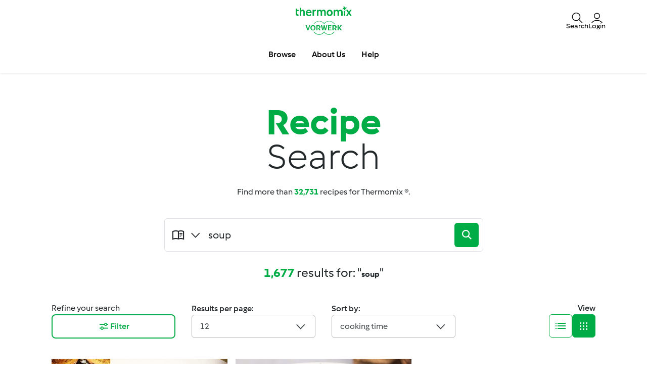

--- FILE ---
content_type: text/html; charset=UTF-8
request_url: https://www.recipecommunity.com.au/search?search=soup&filters=&sort=total_time&page=3
body_size: 25545
content:
<!DOCTYPE html>
<html xmlns:fb="http://www.facebook.com/2008/fbml" xmlns:og="http://opengraphprotocol.org/schema/">
<head prefix="og: http://ogp.me/ns# fb: http://ogp.me/ns/fb# article: http://ogp.me/ns/article# video: http://ogp.me/ns/video#">
    <meta http-equiv="X-UA-Compatible" content="IE=edge,chrome=1"/>
    <meta http-equiv="Content-Type" content="text/html; charset=utf-8"/>
    <meta name="viewport" content="width=device-width, initial-scale=1.0"/>
    <meta property="fb:app_id" content="change_me"/>
                <title>            Thermomix recipe search
    </title>
                                                                <meta name="keywords" content="seo.meta_keywords" />
            <meta name="description" content="seo.meta_description" />
                                            <meta name="og:description" content="seo.meta_description" />
                <meta property="og:title" content="            Thermomix recipe search
    "/>
                <meta property="og:locale" content="en_AU"/>
                <meta property="og:type" content="website"/>
                
            <style class="critical-css">
    .async-hide .critical-exclude {opacity: 0 !important}</style>        <link rel="preload" href="https://d378dkvx927ebc.cloudfront.net/recipe-assets/build/frontend/6842.0d0b55d8.css" as="style" onload="this.rel='stylesheet'" data-turbo-track="reload">
                    <link rel="preload" href="https://d378dkvx927ebc.cloudfront.net/recipe-assets/build/frontend/front_stoppage_style.c4987a2a.css" as="style" onload="this.rel='stylesheet'" data-turbo-track="reload">
            
            <script type="text/javascript">
            window.__TMRC_STATE__ = {"language":"en","locale":"en_AU","currentUserId":0,"rootUrl":"http:\/\/www.recipecommunity.com.au","tinymceCustomLanguage":"","userAuth":false,"errorLoggingBaseUrl":"https:\/\/www.recipecommunity.com.au\/login\/api.php"} ;
            window.__TMRC_STATE__.gtmPage = 'search_recipe';
        </script>
        <script>
            function TMRC_ready(fn) {
                if (document.readyState !== 'loading') {
                    fn();
                } else {
                    document.addEventListener('DOMContentLoaded', fn);
                }
            }
        </script>
        
        <!--[if lt IE 9]>
            <script src="https://oss.maxcdn.com/html5shiv/3.7.2/html5shiv.min.js"></script>
            <script src="https://oss.maxcdn.com/respond/1.4.2/respond.min.js"></script>
        <![endif]-->
        <link rel="icon" type="image/x-icon" href="https://d378dkvx927ebc.cloudfront.net/recipe-assets/bundles/tmrcfront/favicon.ico?version=e0B0oC0V"/>
        
<script type="text/javascript">
    window.dataLayer = window.dataLayer || [];
    window.dataLayer.push({
        'country': 'AU',
        'language': 'en',
        'pageType': window.__TMRC_STATE__.gtmPage || 'other',
                'loginStatus': 'false'
            })
</script>
<!-- Google Tag Manager -->
<script>(function(w,d,s,l,i){w[l]=w[l]||[];w[l].push({'gtm.start':
            new Date().getTime(),event:'gtm.js'});var f=d.getElementsByTagName(s)[0],
        j=d.createElement(s),dl=l!='dataLayer'?'&l='+l:'';j.async=true;j.src=
        'https://www.googletagmanager.com/gtm.js?id='+i+dl;f.parentNode.insertBefore(j,f);
    })(window,document,'script','dataLayer','GTM-KG87Z8BV');</script>
<!-- End Google Tag Manager -->

        <!-- Meta Pixel Code --><script>
    !function(f,b,e,v,n,t,s)
    {if(f.fbq)return;n=f.fbq=function(){n.callMethod?
        n.callMethod.apply(n,arguments):n.queue.push(arguments)};
        if(!f._fbq)f._fbq=n;n.push=n;n.loaded=!0;n.version='2.0';
        n.queue=[];t=b.createElement(e);t.async=!0;
        t.src=v;s=b.getElementsByTagName(e)[0];
        s.parentNode.insertBefore(t,s)}(window, document,'script',
        'https://connect.facebook.net/en_US/fbevents.js');
    fbq('init', '391086323051416');
    fbq('track', 'PageView');
</script><noscript><img height="1" width="1" style="display:none" src="https://www.facebook.com/tr?id=391086323051416&ev=PageView&noscript=1" /></noscript><!-- End Meta Pixel Code -->    </head>
<body class="en_AU logged-in" data-bs-theme="light">
    <noscript>
        <iframe src="https://www.googletagmanager.com/ns.html?id=GTM-KG87Z8BV" height="0" width="0" style="display:none; visibility:hidden"></iframe>
    </noscript>
                    <script type="text/javascript">
        window.searchResultCount = 1677;
        window.searchIndex = 24;
    </script>
    <div id="fb-root"></div>
<script type="text/javascript" async>
            window.fbAsyncInit = function () {
              FB.init({"appId":"change_me","version":"v2.4","xfbml":true,"oauth":true,"status":true,"cookie":true});
          
        };
        (function (d, s, id) {
            var js, fjs = d.getElementsByTagName(s)[0];
            if (d.getElementById(id)) {
                return;
            }
            js = d.createElement(s);
            js.id = id;
            js.src = "//connect.facebook.net/en_AU/sdk.js";
            fjs.parentNode.insertBefore(js, fjs);
        }(document, 'script', 'facebook-jssdk'));
      </script>

    
<div id="main">
        
<script type="text/javascript">
    window.translations = window.translations || {};
    window.translations['switch_ui'] = {
        'inform_message': "Take a sneak peek at Recipe Community&#039;s new look! Until we go live it, you can toggle between the old design and the new look in your profile.",
        'button_close': "Okay, got it!",
        'button_switch': "Switch to old design",
        'label_switch': "You are currently viewing the new Design",
    };
    document.addEventListener('DOMContentLoaded', function () {
        document.querySelectorAll('nav.navbar').forEach(function (nav) {
            nav.classList.remove('d-none');
        });
    });
</script>

<nav class="navbar container-fluid justify-content-center p-0 en_AU position-sticky top-0 z-6  d-none">
    <div class="row w-100 m-0 py-075 container flex-nowrap">
        <div class="col-4 d-flex align-items-center nav-action__left">
            <button
                class="d-lg-none btn btn-link text-white offcanvas-open d-flex flex-column justify-content-center align-items-center p-0 ms-n1"
                data-bs-toggle="offcanvas" role="button" href="#offcanvasMenu">
                <i class="icon-menu fs-3"></i>
                <span class="mt-n1 fs-9 nav-action__label d-none d-md-block">Menu</span>
            </button>
            <button
                class="d-lg-none btn btn-link text-dark offcanvas-close d-flex flex-column align-items-center justify-content-center text-capitalize d-none p-0 ms-n1"
                data-bs-dismiss="offcanvas" data-bs-target="#offcanvasMenu" aria-label="Close">
                <i class="icon-close fs-3"></i>
                <span class="mt-n1 fs-9 nav-action__label d-none d-md-block">Close</span>
            </button>
        </div>
                <a href="/" class="col-4 d-flex justify-content-center app-logo align-items-center w-auto" target="_self">
                        <i class="icon-app-logo text-white"></i>
        </a>
                <div class="col-4 d-flex justify-content-end gap-4 nav-action__right">
            <div class="dropdown d-flex">
    <a class=" d-flex align-items-center justify-content-center justify-content-md-start flex-column text-white gap-2 cursor-pointer dropdown-toggle"
       data-bs-toggle="dropdown" id="nav_search" role="button" href="#" aria-expanded="false">
        <i class="icon-search fs-3"></i>
        <span class="mt-n1 fs-9 text-center nav-action__label d-none d-md-block"
              style="line-height: 1">Search</span>
    </a>

    <ul class="dropdown-menu dropdown-menu-end" aria-labelledby="nav_search">
        <li><a class="dropdown-item d-flex align-items-center gap-2" href="/search">
                <i class="icon-recipe"></i>
                Recipes
            </a></li>
        <li>
            <a href="/search/users" class="dropdown-item d-flex align-items-center gap-2"
               title="Users">
                <i class="icon-user fs-4 fw-semibold"></i>
                Users
            </a>
        </li>
            </ul>
</div>                            <a
                    class="d-flex flex-column align-items-center text-white pe-0 me-n1 gap-2 cursor-pointer"
                    data-bs-toggle="modal" data-bs-target="#loginModal">
                    <i class="icon-user fs-3"></i>
                    <span class="mt-n1 fs-9 text-center nav-action__label d-none d-md-block" style="line-height: 1">
                        Login
                </a>
                    </div>
    </div>

        
<div class="offcanvas offcanvas-start bg-white border-0" tabindex="-1" id="offcanvasMenu"
     aria-labelledby="offcanvasMenuLabel" data-bs-scroll="true" data-bs-backdrop="false">
    <div class="modal-header d-none pt-4">
        <div class="modal-title d-flex align-items-center ps-3">
            <i class="icon-arrow-left"></i>
            <span class="modal-title__text fw-semibold fs-3 ps-3"></span>
        </div>
    </div>
    <div class="offcanvas-body pt-1" data-group-level="1">
                        

            <ul class="nav-menu list-group active fs-3 fw-semibold" data-group-level="1">
                                    <li  class="list-group-item flex-between-middle"  data-id="front.nav.titles.recipes"
                data-analytics-event="navigation" data-analytics-navigation_level="1" data-analytics-link_text="Browse" data-analytics-navigation_section="header">
                Browse
                <i class="icon-arrow-right"></i>
                </li>
                                                                    <li  class="list-group-item flex-between-middle"  data-id="front.nav.titles.about"
                data-analytics-event="navigation" data-analytics-navigation_level="1" data-analytics-link_text="About Us" data-analytics-navigation_section="header">
                About Us
                <i class="icon-arrow-right"></i>
                </li>
                                                <li  class="list-group-item flex-between-middle"  data-id="front.nav.titles.help"
                data-analytics-event="navigation" data-analytics-navigation_level="1" data-analytics-link_text="Help" data-analytics-navigation_section="header">
                Help
                <i class="icon-arrow-right"></i>
                </li>
                            </ul>
    

                                    

                                                <ul data-group-level="2"                 data-parent="front.nav.titles.recipes"  class="nav-menu list-group" >
                                                <li>
                        <a  class="nav-menu list-group-item"  href="/search"                         data-analytics-event="navigation" data-analytics-navigation_level="2" data-analytics-link_text="Search recipes" data-analytics-navigation_section="header">Search recipes</a>
                    </li>
                                                                                            <li>
                        <a  class="nav-menu list-group-item"  href="/categories/"                         data-analytics-event="navigation" data-analytics-navigation_level="2" data-analytics-link_text="Categories" data-analytics-navigation_section="header">Categories</a>
                    </li>
                                                                <li>
                        <a  class="nav-menu list-group-item"  href="/search/users"                         data-analytics-event="navigation" data-analytics-navigation_level="2" data-analytics-link_text="Search for users" data-analytics-navigation_section="header">Search for users</a>
                    </li>
                                        </ul>
            
                                    

                
                                    

                
                                    

                                                <ul data-group-level="2"                 data-parent="front.nav.titles.about"  class="nav-menu list-group" >
                                                <li>
                        <a  class="nav-menu list-group-item"  href="https://www.thermomix.com.au/pages/work-with-us"  target="_blank"                         data-analytics-event="navigation" data-analytics-navigation_level="2" data-analytics-link_text="Become a Thermomix ® Consultant" data-analytics-navigation_section="header">Become a Thermomix ® Consultant</a>
                    </li>
                                                                <li>
                        <a  class="nav-menu list-group-item"  href="https://www.thermomix.com.au/thermomix/"  target="_blank"                         data-analytics-event="navigation" data-analytics-navigation_level="2" data-analytics-link_text="Get to Know Thermomix ®" data-analytics-navigation_section="header">Get to Know Thermomix ®</a>
                    </li>
                                                                <li>
                        <a  class="nav-menu list-group-item"  href="https://www.thermomix.com.au/how-to-purchase/contact-us/"  target="_blank"                         data-analytics-event="navigation" data-analytics-navigation_level="2" data-analytics-link_text="Book your cooking experience" data-analytics-navigation_section="header">Book your cooking experience</a>
                    </li>
                                                                <li>
                        <a  class="nav-menu list-group-item"  href="https://thermomix.com.au/pages/contact-landing"  target="_blank"                         data-analytics-event="navigation" data-analytics-navigation_level="2" data-analytics-link_text="Contact" data-analytics-navigation_section="header">Contact</a>
                    </li>
                                                                <li>
                        <a  class="nav-menu list-group-item"  href="/news"                         data-analytics-event="navigation" data-analytics-navigation_level="2" data-analytics-link_text="News" data-analytics-navigation_section="header">News</a>
                    </li>
                                        </ul>
            
                                    

                                                <ul data-group-level="2"                 data-parent="front.nav.titles.help"  class="nav-menu list-group" >
                                                <li>
                        <a  class="nav-menu list-group-item"  href="/cms/faq"                         data-analytics-event="navigation" data-analytics-navigation_level="2" data-analytics-link_text="FAQs" data-analytics-navigation_section="header">FAQs</a>
                    </li>
                                        </ul>
            
            </div>
    <div class="offcanvas-footer pb-4">
            <div class="offcanvas-footer__controls px-3">
        <button type="button" class="btn btn-primary text-white fw-semibold flex-center-middle"
                data-bs-toggle="modal"
                data-bs-target="#loginModal">
            <i class="fw-semibold icon-user text-white fs-3"></i>&nbsp;
            Login
        </button>
        <button type="button"
                class="btn btn-outline-primary border border-primary text-primary fw-semibold border-2"
                data-bs-toggle="modal" data-bs-target="#loginModal">
            Register
        </button>
    </div>
    <a href="/user/password"
       class="w-100 text-primary mt-3 text-decoration-none d-inline-flex justify-content-center fw-semibold fs-5">
        Forgot password
    </a>
    </div>
</div>
<div class="d-none d-lg-flex justify-content-center align-items-center w-100 dropdown-group--desktop pb-3 pt-2">
            <div class="dropdown">
                            

                                                    <a href="" class="btn btn-outline-secondary border-0 dropdown-toggle" role="button" data-bs-toggle="dropdown"
                   aria-expanded="false" id="recipes-nav"
                    data-analytics-event="navigation" data-analytics-navigation_level="1" data-analytics-link_text="Browse" data-analytics-navigation_section="header">Browse</a>
                        <ul data-group-level="2" aria-labelledby="recipes-nav"                data-parent="front.nav.titles.recipes"  class="dropdown-menu px-3"  aria-labelledby="recipesList" >
                                                <li>
                        <a  class="dropdown-item"  href="/search"                         data-analytics-event="navigation" data-analytics-navigation_level="2" data-analytics-link_text="Search recipes" data-analytics-navigation_section="header">Search recipes</a>
                    </li>
                                                                                            <li>
                        <a  class="dropdown-item"  href="/categories/"                         data-analytics-event="navigation" data-analytics-navigation_level="2" data-analytics-link_text="Categories" data-analytics-navigation_section="header">Categories</a>
                    </li>
                                                                <li>
                        <a  class="dropdown-item"  href="/search/users"                         data-analytics-event="navigation" data-analytics-navigation_level="2" data-analytics-link_text="Search for users" data-analytics-navigation_section="header">Search for users</a>
                    </li>
                                        </ul>
            
        </div>
            <div class="dropdown">
                            

                
        </div>
            <div class="dropdown">
                            

                
        </div>
            <div class="dropdown">
                            

                                                    <a href="" class="btn btn-outline-secondary border-0 dropdown-toggle" role="button" data-bs-toggle="dropdown"
                   aria-expanded="false" id="about_us-nav"
                    data-analytics-event="navigation" data-analytics-navigation_level="1" data-analytics-link_text="About Us" data-analytics-navigation_section="header">About Us</a>
                        <ul data-group-level="2" aria-labelledby="about_us-nav"                data-parent="front.nav.titles.about"  class="dropdown-menu px-3"  aria-labelledby="recipesList" >
                                                <li>
                        <a  class="dropdown-item"  href="https://www.thermomix.com.au/pages/work-with-us"  target="_blank"                         data-analytics-event="navigation" data-analytics-navigation_level="2" data-analytics-link_text="Become a Thermomix ® Consultant" data-analytics-navigation_section="header">Become a Thermomix ® Consultant</a>
                    </li>
                                                                <li>
                        <a  class="dropdown-item"  href="https://www.thermomix.com.au/thermomix/"  target="_blank"                         data-analytics-event="navigation" data-analytics-navigation_level="2" data-analytics-link_text="Get to Know Thermomix ®" data-analytics-navigation_section="header">Get to Know Thermomix ®</a>
                    </li>
                                                                <li>
                        <a  class="dropdown-item"  href="https://www.thermomix.com.au/how-to-purchase/contact-us/"  target="_blank"                         data-analytics-event="navigation" data-analytics-navigation_level="2" data-analytics-link_text="Book your cooking experience" data-analytics-navigation_section="header">Book your cooking experience</a>
                    </li>
                                                                <li>
                        <a  class="dropdown-item"  href="https://thermomix.com.au/pages/contact-landing"  target="_blank"                         data-analytics-event="navigation" data-analytics-navigation_level="2" data-analytics-link_text="Contact" data-analytics-navigation_section="header">Contact</a>
                    </li>
                                                                <li>
                        <a  class="dropdown-item"  href="/news"                         data-analytics-event="navigation" data-analytics-navigation_level="2" data-analytics-link_text="News" data-analytics-navigation_section="header">News</a>
                    </li>
                                        </ul>
            
        </div>
            <div class="dropdown">
                            

                                                    <a href="" class="btn btn-outline-secondary border-0 dropdown-toggle" role="button" data-bs-toggle="dropdown"
                   aria-expanded="false" id="help-nav"
                    data-analytics-event="navigation" data-analytics-navigation_level="1" data-analytics-link_text="Help" data-analytics-navigation_section="header">Help</a>
                        <ul data-group-level="2" aria-labelledby="help-nav"                data-parent="front.nav.titles.help"  class="dropdown-menu px-3"  aria-labelledby="recipesList" >
                                                <li>
                        <a  class="dropdown-item"  href="/cms/faq"                         data-analytics-event="navigation" data-analytics-navigation_level="2" data-analytics-link_text="FAQs" data-analytics-navigation_section="header">FAQs</a>
                    </li>
                                        </ul>
            
        </div>
    </div>
</nav>

    <div class="modal fade" id="loginModal" aria-labelledby="loginModal" aria-hidden="true">
        <div class="modal-dialog modal-fullscreen">
            <div class="modal-header bg-white">
                <h3>Login</h3>
                <button type="button" class="btn-close" data-bs-dismiss="modal" aria-label="Close"></button>
            </div>
            <div class="modal-content position-relative">
                <div class="modal-body">
                    <div class="container d-flex justify-content-center">
    <form id="tmrc_login_form" class="d-flex flex-column align-items-center gap-2 col-lg-6 "
          action="/auth?action=login" method="post"
          name="tmrc_user_login">
        <div class="input-group fw-normal d-flex flex-column">
            <label for="loginUsername">
                Username or email
                <input
                        id="loginUsername"
                        name="login[loginname]"
                        placeholder="Username"
                        class="form-control"
                >
            </label>
        </div>
        <div class="input-group fw-normal d-flex flex-column">
            <label for="loginPassword">
                Password
                <input
                        type="password"
                        id="loginPassword"
                        name="login[password]"
                        placeholder="Password"
                        class="form-control"
                >
            </label>
        </div>
        <div class="input-group fw-normal d-flex flex-column">
            <label for="loginRemember" class="form-item">
                <input class="form-check-input" type="checkbox" id="loginRemember">
                <span class="form-check-label">Remember me</span>
            </label>
        </div>
        <div class="d-flex gap-2 justify-content-center">
            <button type="submit" class="btn btn-primary btn-login align-self-center text-white">Login</button>
        </div>
        <div class="d-flex flex-column">
            <a class="text-primary" href="/user/password/">Forgot password</a>
            <div class="d-inline-flex fs-6" data-bs-dismiss="modal" aria-label="Close">
                Don't have an account? Unfortunately, new registrations are currently not possible. We are reviewing internally when we can make this feature available again and kindly ask for your patience.
            </div>
        </div>

            </form>
</div>

                </div>
            </div>
        </div>
    </div>


            <article class="main ">
            <section class="detail-content container py-200 py-md-400">
                        <script class="recipe-data" type="text/json">{"ma9h1i7t-d90f3-532941-beea0-ej36hjul":{"recipe_name":"Mel's Roasted Pumpkin Soup","preparation_time_min":20,"total_time_min":140,"portions":2,"difficulty":"easy","avg_rating":1,"categories":"Soups","member":"guest","tm_version":"TM 5","additional_categories":"Preparation method>Benefits>Diets","total_likes":0,"total_comments":0,"list_name":"Recipes on search results"},"7ie5u4wx-60cb9-375820-beea0-6va8ss3j":{"recipe_name":"Beef Radish Soup by @levi_nathania","preparation_time_min":15,"total_time_min":135,"portions":6,"difficulty":"easy","avg_rating":0,"categories":"Main dishes - meat","member":"levi_nathania","tm_version":"TM 6","additional_categories":"Diets>Asian>Preparation method>Special>Benefits>Regional>Meals>Seasonal>Occasions>Dish","total_likes":1,"total_comments":0,"list_name":"Recipes on search results"},"1y958yvt-3eac4-392105-beea0-8p9rmwc5":{"recipe_name":"GF Pea and Ham Soup","preparation_time_min":15,"total_time_min":135,"portions":6,"difficulty":"easy","avg_rating":5,"categories":"Soups","member":"guest","tm_version":"TM 6;TM 5;TM 31;TM 21","additional_categories":"Benefits>Diets>Meals","total_likes":0,"total_comments":1,"list_name":"Recipes on search results"},"56k7swgr-60cb9-306825-beea0-qvyek8yb":{"recipe_name":"Manadonese Pig's Trotter w\/ Red Beans Soup by @levi_nathania","preparation_time_min":15,"total_time_min":135,"portions":6,"difficulty":"medium","avg_rating":0,"categories":"Main dishes - meat","member":"levi_nathania","tm_version":"TM 6","additional_categories":"Diets>Preparation method>Special>Regional>Occasions>Asian>Seasonal>Meals>Dish","total_likes":1,"total_comments":2,"list_name":"Recipes on search results"},"scm9206b-51c2e-821530-beea0-1mrtbi87":{"recipe_name":"Graff - Macedonian Bean soup recipe","preparation_time_min":15,"total_time_min":135,"portions":8,"difficulty":"medium","avg_rating":0,"categories":"Soups","member":"Thermixbible","tm_version":"TM 6","additional_categories":"European","total_likes":0,"total_comments":0,"list_name":"Recipes on search results"},"jcpmripe-cc388-938427-beea0-viqmkcez":{"recipe_name":"Medicine Bomb Chicken Soup","preparation_time_min":10,"total_time_min":130,"portions":8,"difficulty":"easy","avg_rating":0,"categories":"Soups","member":"daniellecole","tm_version":"TM 5","additional_categories":"Meals","total_likes":0,"total_comments":0,"list_name":"Recipes on search results"},"gueb212h-727c7-203164-cfcd2-8vx9chp0":{"recipe_name":"Asian Chicken Noodle Soup","preparation_time_min":120,"total_time_min":120,"portions":6,"difficulty":"easy","avg_rating":5,"categories":"Main dishes - others","member":"guest","tm_version":"TM 5","additional_categories":"Asian>Benefits>Regional>Meals>Course","total_likes":1,"total_comments":0,"list_name":"Recipes on search results"},"hi3qz6vi-985d2-829650-cfcd2-3udtd215":{"recipe_name":"Chicken,Parsnip,Cauli and Almond Soup","preparation_time_min":80,"total_time_min":120,"portions":6,"difficulty":"medium","avg_rating":3.5,"categories":"Soups","member":"muggleton","tm_version":"TM 31","additional_categories":"","total_likes":0,"total_comments":2,"list_name":"Recipes on search results"},"svep74c6-bbbe3-307259-beea0-bkwy3qmv":{"recipe_name":"Nourishing Vege Lentil Soup","preparation_time_min":70,"total_time_min":110,"portions":6,"difficulty":"easy","avg_rating":0,"categories":"Soups","member":"guest","tm_version":"TM 5","additional_categories":"Meals","total_likes":0,"total_comments":0,"list_name":"Recipes on search results"},"wm1znfkm-919b9-615892-beea0-xu4udl1s":{"recipe_name":"Vegetable and Lentil Soup","preparation_time_min":70,"total_time_min":110,"portions":6,"difficulty":"easy","avg_rating":5,"categories":"Soups","member":"guest","tm_version":"TM 5","additional_categories":"Meals","total_likes":0,"total_comments":1,"list_name":"Recipes on search results"},"4qwdwvyk-5f33d-518620-cfcd2-7ra9yguz":{"recipe_name":"Chicken Wonton Soup","preparation_time_min":50,"total_time_min":110,"portions":4,"difficulty":"easy","avg_rating":4.76,"categories":"Soups","member":"guest","tm_version":"TM 5","additional_categories":"Meals>Course>Dish>Seasonal","total_likes":52,"total_comments":52,"list_name":"Recipes on search results"},"ekzr12fv-a3604-178259-beea0-cge7932s":{"recipe_name":"Get Moreish Chicken and Corn Soup","preparation_time_min":15,"total_time_min":105,"portions":6,"difficulty":"easy","avg_rating":0,"categories":"Soups","member":"Klynch","tm_version":"TM 5","additional_categories":"Benefits>Meals>Course>Preparation method","total_likes":0,"total_comments":0,"list_name":"Recipes on search results"}}</script>
        <div class="row">
        <div class="col-12">
            <section class="thumbnail-list">
                <div class="content">
                                                                            
    
<div class="container">
    <div class="page-title">
        <h1 class="text-center text-primary text-capitalize">
                            Recipe <span class="fw-light heading-item--light">search</span>
                    </h1>
    </div>
    <div class="text-center fw-normal mt-4">
    Find more than <b class="c-g"><span class="text-primary fw-bold">32,731</span></b> recipes for Thermomix ®.
</div>
    <form id="search-form" class="w-100 block-search-form justify-content-center py-2 my-2 my-md-200" method="GET" action="/search?" data-analytics-element-type="recipes">
            
                                                                                                        <div class="flex-center-middle w-100">
        <div class="input-group border rounded bg-white align-items-center">
            <div class="dropdown input-group-text border-0 bg-white pe-0">
                <button class="btn btn-link dropdown-toggle text-dark p-0 d-flex align-items-center"
                        type="button"
                        data-bs-toggle="dropdown" data-bs-auto-close="outside"
                        aria-expanded="false">
                    <span class="icon-recipe fs-3"></span>
                    <span class="icon-arrow-down ms-1 ms-md-2 fs-4"></span>
                </button>
                <ul class="dropdown-menu mt-3 ms-n3">
                    <li class="dropdown-item lh-base">
                        <div class="flex-start-middle">
                            <span class="icon-recipe fs-4"></span>
                            <span class="ms-3 text-dark fs-6 fw-semibold mt-1">Recipes</span>
                        </div>
                        <ul class="border-0 ps-4 ms-3">
                            <li class="form-check fs-6">
                                <input type="checkbox" autocomplete="off" class="form-check-input mt-3" id="allRecipes"
                                       name="rec_all" value="0"
                                       checked>
                                <label class="form-check-label m-0 fw-normal"
                                       for="allRecipes">All recipes</label>
                            </li>
                            <li class="border-0 list-group-item">
                                <div class="form-check fs-6">
                                    <input type="checkbox" autocomplete="off" class="form-check-input mt-3" id="testRecipes"
                                           name="rec_tested" value="1"
                                                                               >
                                    <label class="form-check-label m-0 fw-normal"
                                           for="testRecipes">Tested recipes</label>
                                </div>
                            </li>
                            <li class="form-check fs-6">
                                <input type="checkbox" autocomplete="off" class="form-check-input mt-3" id="pictureRecipes"
                                       name="rec_imaged" value="1"
                                       >
                                <label class="form-check-label m-0 fw-normal"
                                       for="pictureRecipes">Recipes with pictures</label>
                            </li>
                            <li class="form-check fs-6">
                                <input type="checkbox" autocomplete="off" class="form-check-input mt-3" id="phraseSearch"
                                       name="exact_search" value="1"
                                       >
                                <label class="form-check-label m-0 fw-normal"
                                       for="phraseSearch">Exact Phrase Search</label>
                            </li>
                            <li class="form-check fs-6">
                                <input type="checkbox" autocomplete="off" class="form-check-input mt-3" id="searchMyCollection"
                                       name="rec_my_col" value="1"
                                       >
                                <label class="form-check-label m-0 fw-normal"
                                       for="searchMyCollection">My Collections</label>
                            </li>
                        </ul>
                    </li>
                                                                                                                                                                                                        
                                                                                                                                                                                                                                                                                                                                                                                                                                                                                                                                                                                                                                                                                                                                                                                                                                                                                                                                                                                                                                                                                                                                                                                    <li class="dropdown-item lh-base">
                        <a href="/search/users" class="flex-start-middle"
                           title="Users">
                            <span class="icon-user fs-4 fw-semibold"></span>
                            <span class="ms-3 fs-6 fw-semibold mt-1">Users</span>
                        </a>
                    </li>
                                    </ul>
            </div>
            <input type="text"
                   name="search"
                   id="recipe-auto-suggestions"
                   class="form-control border-0 shadow-none fs-5 py-0"
                   aria-label="Searching..."
                   placeholder="Insert an ingredient, recipe name etc. in here" value="soup"
            >
            <button type="submit"
                    class="intro-search-btn btn btn-primary input-group-text d-flex justify-content-center align-items-center border-0 me-1 me-md-2 rounded p-2">
                <span class="icon-search text-white fs-4 fw-bold"></span>
            </button>
        </div>
    </div>
    


        
                    <div class="text-center fs-4 mt-4">
                                                                                            <span class="fw-bold text-primary">1,677</span> results for: "<span class="fs-6 fw-bold">soup</span>"
                            </div>
                <div class="mt-4 row">
            <div class="col-12 col-md-6 col-lg-3 d-flex flex-column justify-content-center mt-3" id="filter-root">
                                    <span class="fw-medium">Refine your search</span>
                    <button type="button" class="btn btn-lg btn-outline-primary fs-6 w-100 fw-semibold border-2 d-flex align-items-center justify-content-center gap-1 d-lg-flex" data-bs-toggle="modal" data-bs-target="#filterModal">
                        <i class="icon-filter text-primary fs-4"></i>
                        Filter
                    </button>
                            </div>
            <div class="col-12 col-md-6 col-lg-3 d-flex flex-column justify-content-center mt-3">
                <span class="fw-semibold">Results per page:</span>
                <div class="dropdown">
                                                                                <input type="hidden" name="rows" value="12"/>
                    <button
                        class="btn btn-lg border-1 rounded border-secondary-subtle dropdown-toggle w-75 d-flex flex-between-middle fw-normal fs-6 text-secondary w-100"
                        type="button" id="sortedRecipeResultPages" data-bs-toggle="dropdown" aria-expanded="false">
                        12 <i class="icon-arrow-down fs-4"></i>
                    </button>
                    <ul class="dropdown-menu" aria-labelledby="sortedRecipeResultPages">
                                                    <li class="dropdown-item"><a class="d-flex"
                                                         href="/search?search=soup&amp;filters=&amp;sort=total_time&amp;page=1&amp;rows=12"
                                                         rel="nofollow">12</a></li>
                                                    <li class="dropdown-item"><a class="d-flex"
                                                         href="/search?search=soup&amp;filters=&amp;sort=total_time&amp;page=1&amp;rows=24"
                                                         rel="nofollow">24</a></li>
                                                    <li class="dropdown-item"><a class="d-flex"
                                                         href="/search?search=soup&amp;filters=&amp;sort=total_time&amp;page=1&amp;rows=36"
                                                         rel="nofollow">36</a></li>
                                                    <li class="dropdown-item"><a class="d-flex"
                                                         href="/search?search=soup&amp;filters=&amp;sort=total_time&amp;page=1&amp;rows=48"
                                                         rel="nofollow">48</a></li>
                                            </ul>
                </div>
            </div>
            <div class="col-12 col-md-6 col-lg-3 d-flex flex-column justify-content-center mt-3" id="sort-root">
                <span class="fw-semibold">Sort by:</span>
                <input type="hidden" name="sort" value="total_time"/>
                <div class="dropdown">
                    <button
                        class="btn btn-lg fs-6 border-1 border-secondary-subtle rounded dropdown-toggle w-100 flex-between-middle fw-normal text-secondary w-100"
                        type="button" id="sortBy" data-bs-toggle="dropdown" aria-expanded="false">
                                                    cooking time
                                                <span class="icon-arrow-down fs-4"></span>
                    </button>
                    <ul class="dropdown-menu" aria-labelledby="sort by">
                                                    <li class="dropdown-item pointer-event py-2"
                                data-item-id="default"
                                aria-label="default">
                                <a class="d-flex"
                                   href="/search?search=soup&amp;filters=&amp;page=3&amp;sort=default"
                                   rel="nofollow">default
                                </a>
                            </li>
                                                    <li class="dropdown-item pointer-event py-2"
                                data-item-id="created"
                                aria-label="newest results">
                                <a class="d-flex"
                                   href="/search?search=soup&amp;filters=&amp;page=3&amp;sort=created"
                                   rel="nofollow">newest results
                                </a>
                            </li>
                                                    <li class="dropdown-item pointer-event py-2"
                                data-item-id="sort_title"
                                aria-label="title">
                                <a class="d-flex"
                                   href="/search?search=soup&amp;filters=&amp;page=3&amp;sort=sort_title"
                                   rel="nofollow">title
                                </a>
                            </li>
                                                    <li class="dropdown-item pointer-event py-2"
                                data-item-id="trending"
                                aria-label="trending">
                                <a class="d-flex"
                                   href="/search?search=soup&amp;filters=&amp;page=3&amp;sort=trending"
                                   rel="nofollow">trending
                                </a>
                            </li>
                                                    <li class="dropdown-item pointer-event py-2"
                                data-item-id="vote_rated"
                                aria-label="rating">
                                <a class="d-flex"
                                   href="/search?search=soup&amp;filters=&amp;page=3&amp;sort=vote_rated"
                                   rel="nofollow">rating
                                </a>
                            </li>
                                                    <li class="dropdown-item pointer-event py-2"
                                data-item-id="total_time"
                                aria-label="cooking time">
                                <a class="d-flex"
                                   href="/search?search=soup&amp;filters=&amp;page=3&amp;sort=total_time"
                                   rel="nofollow">cooking time
                                </a>
                            </li>
                                                    <li class="dropdown-item pointer-event py-2"
                                data-item-id="relevance"
                                aria-label="relevance">
                                <a class="d-flex"
                                   href="/search?search=soup&amp;filters=&amp;page=3&amp;sort=relevance"
                                   rel="nofollow">relevance
                                </a>
                            </li>
                                                    <li class="dropdown-item pointer-event py-2"
                                data-item-id="comment_count"
                                aria-label="count of comments">
                                <a class="d-flex"
                                   href="/search?search=soup&amp;filters=&amp;page=3&amp;sort=comment_count"
                                   rel="nofollow">count of comments
                                </a>
                            </li>
                                            </ul>
                </div>
            </div>
            <div class="col-12 col-md-6 col-lg-3 d-flex flex-column align-items-end mt-3">
                    
<span class="fw-semibold text-start d-inline">View</span>
<div class="flex-row gap-1 d-flex">
                    <a href="/search?search=soup&amp;filters=&amp;sort=total_time&amp;page=1&amp;rows=10&amp;resdisplay=list" class="icon-list fs-3 p-2 rounded border border-primary text-primary bg-white" rel="nofollow"></a>
    <a href="/search?search=soup&amp;filters=&amp;sort=total_time&amp;page=1&amp;rows=12&amp;resdisplay=grid" class="icon-grid fs-3 p-2 rounded border border-primary text-white bg-primary" rel="nofollow"></a>
    <input type="hidden" name="resdisplay" value="grid" />
</div>

            </div>
        </div>
        <div class="recipe-sorted-list d-flex flex-column">
                                                                                                </div>
                    <div class="modal modal-lg modal-offcanvas fade" id="filterModal" aria-hidden="true" aria-labelledby="filterModal" tabindex="-1">
                <div class="modal-dialog modal-dialog-centered mx-0 mx-lg-auto mb-0 mb-lg-auto">
                    <div class="modal-content">
                        <div class="modal-header">
                            <div class="d-flex justify-content-center d-lg-none" data-bs-dismiss="modal">
                                <span class="icon-horizontal fs-1 lh-default"></span>
                            </div>
                            <h5 class="modal-title text-primary">Filter</h5>
                            <button type="button" class="btn-close d-none d-lg-block" data-bs-dismiss="modal" aria-label="Close"></button>
                        </div>
                        <div class="selected-filter-item d-inline-flex align-items-center d-none p-3 pb-0">
                            <i class="icon-arrow-left fs-3"></i>
                            <span class="selected-filter-item--text fw-semibold fw-bold"></span>
                        </div>
                        <div class="modal-body">
                            <div id="modal-filter-container" class="content filter-container">
                                <ul class="list-group list-group-filter">
                                                                            <li id="form_ingredients"
                                            class="list-group-item border-0 d-flex justify-content-between fw-bold fs-6 py-3"
                                            aria-current="true" data-value="ingredients">
                                            <span>Include / exclude ingredients</span>
                                            <span class="icon-arrow-right fs-3"></span>
                                        </li>
                                                                            <li id="form_categories"
                                            class="list-group-item border-0 d-flex justify-content-between fw-bold fs-6 py-3"
                                            aria-current="true" data-value="categories">
                                            <span>Categories</span>
                                            <span class="icon-arrow-right fs-3"></span>
                                        </li>
                                                                            <li id="form_difficulties"
                                            class="list-group-item border-0 d-flex justify-content-between fw-bold fs-6 py-3"
                                            aria-current="true" data-value="difficulties">
                                            <span>Difficulty</span>
                                            <span class="icon-arrow-right fs-3"></span>
                                        </li>
                                                                            <li id="form_times"
                                            class="list-group-item border-0 d-flex justify-content-between fw-bold fs-6 py-3"
                                            aria-current="true" data-value="times">
                                            <span>Time</span>
                                            <span class="icon-arrow-right fs-3"></span>
                                        </li>
                                                                            <li id="form_ratings"
                                            class="list-group-item border-0 d-flex justify-content-between fw-bold fs-6 py-3"
                                            aria-current="true" data-value="ratings">
                                            <span>Ranking</span>
                                            <span class="icon-arrow-right fs-3"></span>
                                        </li>
                                                                            <li id="form_members"
                                            class="list-group-item border-0 d-flex justify-content-between fw-bold fs-6 py-3"
                                            aria-current="true" data-value="members">
                                            <span>Member</span>
                                            <span class="icon-arrow-right fs-3"></span>
                                        </li>
                                                                            <li id="form_appliances"
                                            class="list-group-item border-0 d-flex justify-content-between fw-bold fs-6 py-3"
                                            aria-current="true" data-value="appliances">
                                            <span>TM version</span>
                                            <span class="icon-arrow-right fs-3"></span>
                                        </li>
                                                                            <li id="form_additional_categories"
                                            class="list-group-item border-0 d-flex justify-content-between fw-bold fs-6 py-3"
                                            aria-current="true" data-value="additional_categories">
                                            <span>Additional categories:</span>
                                            <span class="icon-arrow-right fs-3"></span>
                                        </li>
                                                                    </ul>
                                                                                                        <ul class="list-group d-none" data-parent="ingredients">
                                        <li id="form_ingredients" class="list-group-item border-0 ps-4 pt-0">
                                            <div class="form-checkboxes">
                            <label>Recipes should contain (Optional)</label>
    <div class="ingredients_incl-inputs ingredients-inputs suggest-inputs">
                                <div class="ingredients_incl-input ingredients-input suggest-input input-group w-100 mt-2 align-items-center gap-2">
                <input type="text" name="filter[ingredients_incl][]" id="ingredients_incl-search-1"
                       value="" class="ingredient-auto-suggest form-control rounded ingredients_incl-search-1" autocomplete="off"
                       data-ajax-url="/recipes/ajax/suggest-ingredient"
                        />
                <span class="input-remove icon-trash fs-4 p-1 text-danger"></span>
            </div>
            </div>

                            <label class="mt-3">Recipes should not contain (Optional)</label>
    <div class="ingredients_excl-inputs ingredients-inputs suggest-inputs">
                                <div class="ingredients_excl-input ingredients-input suggest-input input-group mt-2 align-items-center gap-2">
                <input type="text" name="filter[ingredients_excl][]" id="ingredients_excl-search-1"
                       value="" class="ingredient-auto-suggest form-control rounded ingredients_excl-search-1" autocomplete="off"
                       data-ajax-url="/recipes/ajax/suggest-ingredient"
                        />
                <span class="input-remove icon-trash fs-4 p-1 text-danger"></span>
            </div>
            </div>
</div>
                                        </li>
                                    </ul>
                                                                                                                                            <ul class="list-group d-none" data-parent="categories">
                                        <li id="form_categories" class="list-group-item border-0 ps-4 pt-0">
                                                <div class="categories-group">
    <div class="form-check py-2">
        <input type="checkbox"
               id="categories-search-0"
               class="form-check-input"
               name="filter[categories][]"
               autocomplete="off"
               value="0"
                       >
        <label class="form-check-label fw-normal" for="categories-search-0">
            All (1677)
        </label>
    </div>

                    <div class="form-check py-2">
            <input type="checkbox"
                   id="categories-search-6771e2f"
                   class="form-check-input"
                   name="filter[categories][]"
                   data-id="6771e2f"
                   autocomplete="off"
                   value="baby-food"
                               >
            <label class="form-check-label fw-normal" for="categories-search-6771e2f">
                Baby food (5)
            </label>
        </div>
                    <div class="form-check py-2">
            <input type="checkbox"
                   id="categories-search-8e45ed2"
                   class="form-check-input"
                   name="filter[categories][]"
                   data-id="8e45ed2"
                   autocomplete="off"
                   value="baking-savoury"
                               >
            <label class="form-check-label fw-normal" for="categories-search-8e45ed2">
                Baking - savoury (0)
            </label>
        </div>
                    <div class="form-check py-2">
            <input type="checkbox"
                   id="categories-search-e632355"
                   class="form-check-input"
                   name="filter[categories][]"
                   data-id="e632355"
                   autocomplete="off"
                   value="baking-sweet"
                               >
            <label class="form-check-label fw-normal" for="categories-search-e632355">
                Baking - sweet (0)
            </label>
        </div>
                    <div class="form-check py-2">
            <input type="checkbox"
                   id="categories-search-785546c"
                   class="form-check-input"
                   name="filter[categories][]"
                   data-id="785546c"
                   autocomplete="off"
                   value="basics"
                               >
            <label class="form-check-label fw-normal" for="categories-search-785546c">
                Basics (4)
            </label>
        </div>
                    <div class="form-check py-2">
            <input type="checkbox"
                   id="categories-search-015bdcd"
                   class="form-check-input"
                   name="filter[categories][]"
                   data-id="015bdcd"
                   autocomplete="off"
                   value="breads-rolls"
                               >
            <label class="form-check-label fw-normal" for="categories-search-015bdcd">
                Breads &amp; rolls (0)
            </label>
        </div>
                    <div class="form-check py-2">
            <input type="checkbox"
                   id="categories-search-bd6e5c1"
                   class="form-check-input"
                   name="filter[categories][]"
                   data-id="bd6e5c1"
                   autocomplete="off"
                   value="desserts-sweets"
                               >
            <label class="form-check-label fw-normal" for="categories-search-bd6e5c1">
                Desserts &amp; sweets (2)
            </label>
        </div>
                    <div class="form-check py-2">
            <input type="checkbox"
                   id="categories-search-b771356"
                   class="form-check-input"
                   name="filter[categories][]"
                   data-id="b771356"
                   autocomplete="off"
                   value="drinks"
                               >
            <label class="form-check-label fw-normal" for="categories-search-b771356">
                Drinks (0)
            </label>
        </div>
                    <div class="form-check py-2">
            <input type="checkbox"
                   id="categories-search-9760432"
                   class="form-check-input"
                   name="filter[categories][]"
                   data-id="9760432"
                   autocomplete="off"
                   value="main-dishes-fish"
                               >
            <label class="form-check-label fw-normal" for="categories-search-9760432">
                Main dishes - fish (6)
            </label>
        </div>
                    <div class="form-check py-2">
            <input type="checkbox"
                   id="categories-search-7a1fc2a"
                   class="form-check-input"
                   name="filter[categories][]"
                   data-id="7a1fc2a"
                   autocomplete="off"
                   value="main-dishes-meat"
                               >
            <label class="form-check-label fw-normal" for="categories-search-7a1fc2a">
                Main dishes - meat (36)
            </label>
        </div>
                    <div class="form-check py-2">
            <input type="checkbox"
                   id="categories-search-95c7f95"
                   class="form-check-input"
                   name="filter[categories][]"
                   data-id="95c7f95"
                   autocomplete="off"
                   value="main-dishes-others"
                               >
            <label class="form-check-label fw-normal" for="categories-search-95c7f95">
                Main dishes - others (12)
            </label>
        </div>
                    <div class="form-check py-2">
            <input type="checkbox"
                   id="categories-search-85b434e"
                   class="form-check-input"
                   name="filter[categories][]"
                   data-id="85b434e"
                   autocomplete="off"
                   value="main-dishes-vegetarian"
                               >
            <label class="form-check-label fw-normal" for="categories-search-85b434e">
                Main dishes - vegetarian (21)
            </label>
        </div>
                    <div class="form-check py-2">
            <input type="checkbox"
                   id="categories-search-46b111a"
                   class="form-check-input"
                   name="filter[categories][]"
                   data-id="46b111a"
                   autocomplete="off"
                   value="pasta-rice-dishes"
                               >
            <label class="form-check-label fw-normal" for="categories-search-46b111a">
                Pasta &amp; rice dishes (7)
            </label>
        </div>
                    <div class="form-check py-2">
            <input type="checkbox"
                   id="categories-search-06f6d43"
                   class="form-check-input"
                   name="filter[categories][]"
                   data-id="06f6d43"
                   autocomplete="off"
                   value="sauces-dips-spreads"
                               >
            <label class="form-check-label fw-normal" for="categories-search-06f6d43">
                Sauces, dips &amp; spreads (1)
            </label>
        </div>
                    <div class="form-check py-2">
            <input type="checkbox"
                   id="categories-search-084ee8f"
                   class="form-check-input"
                   name="filter[categories][]"
                   data-id="084ee8f"
                   autocomplete="off"
                   value="side-dishes"
                               >
            <label class="form-check-label fw-normal" for="categories-search-084ee8f">
                Side dishes (4)
            </label>
        </div>
                    <div class="form-check py-2">
            <input type="checkbox"
                   id="categories-search-4a64309"
                   class="form-check-input"
                   name="filter[categories][]"
                   data-id="4a64309"
                   autocomplete="off"
                   value="soups"
                               >
            <label class="form-check-label fw-normal" for="categories-search-4a64309">
                Soups (1576)
            </label>
        </div>
                    <div class="form-check py-2">
            <input type="checkbox"
                   id="categories-search-3b9d6f3"
                   class="form-check-input"
                   name="filter[categories][]"
                   data-id="3b9d6f3"
                   autocomplete="off"
                   value="starters"
                               >
            <label class="form-check-label fw-normal" for="categories-search-3b9d6f3">
                Starters (3)
            </label>
        </div>
    </div>


                                        </li>
                                    </ul>
                                                                                                                                            <ul class="list-group d-none" data-parent="difficulties">
                                        <li id="form_difficulties" class="list-group-item border-0 ps-4 pt-0">
                                                
<div class="difficulties-group">
    <div class="form-check py-2">
        <input type="checkbox"
               id="difficulties-search-0"
               class="form-check-input"
               name="filter[difficulties][]"
               autocomplete="off"
               value="0"
                       >
        <label class="form-check-label fw-normal" for="difficulties-search-0">
            All (1677)
        </label>
    </div>

                    <div class="form-check py-2">
            <input type="checkbox"
                   id="difficulties-search-48bb6e8"
                   class="form-check-input"
                   name="filter[difficulties][]"
                   data-id="48bb6e8"
                   autocomplete="off"
                   value="easy"
                               >
            <label class="form-check-label fw-normal" for="difficulties-search-48bb6e8">
                easy (1420)
            </label>
        </div>
                    <div class="form-check py-2">
            <input type="checkbox"
                   id="difficulties-search-075a3e3"
                   class="form-check-input"
                   name="filter[difficulties][]"
                   data-id="075a3e3"
                   autocomplete="off"
                   value="medium"
                               >
            <label class="form-check-label fw-normal" for="difficulties-search-075a3e3">
                medium (46)
            </label>
        </div>
                    <div class="form-check py-2">
            <input type="checkbox"
                   id="difficulties-search-37c3450"
                   class="form-check-input"
                   name="filter[difficulties][]"
                   data-id="37c3450"
                   autocomplete="off"
                   value="advanced"
                               >
            <label class="form-check-label fw-normal" for="difficulties-search-37c3450">
                advanced (2)
            </label>
        </div>
    </div>





                                        </li>
                                    </ul>
                                                                                                                                            <ul class="list-group d-none" data-parent="times">
                                        <li id="form_times" class="list-group-item border-0 ps-4 pt-0">
                                                <span class="fw-bold">Total time</span>
<div class="form-radios">
    <div class="form-check py-2">
        <input type="radio"
               id="total_time-search-0"
               class="form-check-input"
               name="filter[total_time][]"
               autocomplete="off"
               value="0"
               checked="checked"        >
        <label class="form-check-label fw-normal" for="total_time-search-0">
            All (1677)
        </label>
    </div>
                                    <div class="form-check py-2">
                <input type="radio"
                       class="form-check-input"
                       name="filter[total_time][]"
                       id="total_time-search-9bf31c7"
                       value="15"
                       autocomplete="off"
                                       >
                <label class="form-check-label fw-normal" for="total_time-search-9bf31c7">
                    up to 15 min. (161)
                </label>
            </div>
                                            <div class="form-check py-2">
                <input type="radio"
                       class="form-check-input"
                       name="filter[total_time][]"
                       id="total_time-search-34173cb"
                       value="30"
                       autocomplete="off"
                                       >
                <label class="form-check-label fw-normal" for="total_time-search-34173cb">
                    up to 30 min. (548)
                </label>
            </div>
                                            <div class="form-check py-2">
                <input type="radio"
                       class="form-check-input"
                       name="filter[total_time][]"
                       id="total_time-search-6c8349c"
                       value="45"
                       autocomplete="off"
                                       >
                <label class="form-check-label fw-normal" for="total_time-search-6c8349c">
                    up to 45 min. (1107)
                </label>
            </div>
                                            <div class="form-check py-2">
                <input type="radio"
                       class="form-check-input"
                       name="filter[total_time][]"
                       id="total_time-search-072b030"
                       value="60"
                       autocomplete="off"
                                       >
                <label class="form-check-label fw-normal" for="total_time-search-072b030">
                    up to 60 min. (1242)
                </label>
            </div>
                                            <div class="form-check py-2">
                <input type="radio"
                       class="form-check-input"
                       name="filter[total_time][]"
                       id="total_time-search-d09bf41"
                       value="75"
                       autocomplete="off"
                                       >
                <label class="form-check-label fw-normal" for="total_time-search-d09bf41">
                    up to 75 min. (1321)
                </label>
            </div>
                                            <div class="form-check py-2">
                <input type="radio"
                       class="form-check-input"
                       name="filter[total_time][]"
                       id="total_time-search-8613985"
                       value="90"
                       autocomplete="off"
                                       >
                <label class="form-check-label fw-normal" for="total_time-search-8613985">
                    up to 90 min. (1356)
                </label>
            </div>
                                            <div class="form-check py-2">
                <input type="radio"
                       class="form-check-input"
                       name="filter[total_time][]"
                       id="total_time-search-65b9eea"
                       value="105"
                       autocomplete="off"
                                       >
                <label class="form-check-label fw-normal" for="total_time-search-65b9eea">
                    up to 105 min. (1366)
                </label>
            </div>
                                            <div class="form-check py-2">
                <input type="radio"
                       class="form-check-input"
                       name="filter[total_time][]"
                       id="total_time-search-da4fb5c"
                       value="120"
                       autocomplete="off"
                                       >
                <label class="form-check-label fw-normal" for="total_time-search-da4fb5c">
                    up to 120 min. (1374)
                </label>
            </div>
            </div>

    <span class="fw-bold mt-3 mb-2">Preparation time</span>
<div class="form-check py-2">
    <input class="form-check-input"
           type="radio"
           name="filter[preparation_time][]"
           id="preparation_time-search-0"
           autocomplete="off"
           value="0"
           checked="checked"    >
    <label class="form-check-label fw-normal" for="preparation_time-search-0">
        All (1677)
    </label>
</div>
                    <div class="form-check py-2">
            <input class="form-check-input"
                   type="radio"
                   name="filter[preparation_time][]"
                   value="15"
                   autocomplete="off"
                   id="preparation_time-search-9bf31c7"
                               >
            <label class="form-check-label fw-normal" for="preparation_time-search-9bf31c7">
                up to 15 min. (898)
            </label>
        </div>
                        <div class="form-check py-2">
            <input class="form-check-input"
                   type="radio"
                   name="filter[preparation_time][]"
                   value="30"
                   autocomplete="off"
                   id="preparation_time-search-34173cb"
                               >
            <label class="form-check-label fw-normal" for="preparation_time-search-34173cb">
                up to 30 min. (1155)
            </label>
        </div>
                        <div class="form-check py-2">
            <input class="form-check-input"
                   type="radio"
                   name="filter[preparation_time][]"
                   value="45"
                   autocomplete="off"
                   id="preparation_time-search-6c8349c"
                               >
            <label class="form-check-label fw-normal" for="preparation_time-search-6c8349c">
                up to 45 min. (1326)
            </label>
        </div>
                        <div class="form-check py-2">
            <input class="form-check-input"
                   type="radio"
                   name="filter[preparation_time][]"
                   value="60"
                   autocomplete="off"
                   id="preparation_time-search-072b030"
                               >
            <label class="form-check-label fw-normal" for="preparation_time-search-072b030">
                up to 60 min. (1354)
            </label>
        </div>
                        <div class="form-check py-2">
            <input class="form-check-input"
                   type="radio"
                   name="filter[preparation_time][]"
                   value="75"
                   autocomplete="off"
                   id="preparation_time-search-d09bf41"
                               >
            <label class="form-check-label fw-normal" for="preparation_time-search-d09bf41">
                up to 75 min. (1372)
            </label>
        </div>
                        <div class="form-check py-2">
            <input class="form-check-input"
                   type="radio"
                   name="filter[preparation_time][]"
                   value="90"
                   autocomplete="off"
                   id="preparation_time-search-8613985"
                               >
            <label class="form-check-label fw-normal" for="preparation_time-search-8613985">
                up to 90 min. (1377)
            </label>
        </div>
                        <div class="form-check py-2">
            <input class="form-check-input"
                   type="radio"
                   name="filter[preparation_time][]"
                   value="105"
                   autocomplete="off"
                   id="preparation_time-search-65b9eea"
                               >
            <label class="form-check-label fw-normal" for="preparation_time-search-65b9eea">
                up to 105 min. (1378)
            </label>
        </div>
                        <div class="form-check py-2">
            <input class="form-check-input"
                   type="radio"
                   name="filter[preparation_time][]"
                   value="120"
                   autocomplete="off"
                   id="preparation_time-search-da4fb5c"
                               >
            <label class="form-check-label fw-normal" for="preparation_time-search-da4fb5c">
                up to 120 min. (1379)
            </label>
        </div>
    


                                        </li>
                                    </ul>
                                                                                                                                            <ul class="list-group d-none" data-parent="ratings">
                                        <li id="form_ratings" class="list-group-item border-0 ps-4 pt-0">
                                                
<div class="ratings-group">
    <div class="form-check py-2">
        <input type="checkbox"
               id="ratings-search-0"
               class="form-check-input"
               name="filter[ratings][]"
               autocomplete="off"
               value="0"
                       >
        <label class="form-check-label fw-normal" for="ratings-search-0">
            All (1677)
        </label>
    </div>

                    <div class="form-check py-2">
            <input type="checkbox"
                   id="ratings-search-c4ca423"
                   class="form-check-input"
                   name="filter[ratings][]"
                   autocomplete="off"
                   value="1"
                               >
            <label class="form-check-label fw-normal" for="ratings-search-c4ca423">
                <span class="recipe-stars rating-stars jDisabled" data-average="1" data-id="filter_1"></span>
                1 star (16)
            </label>
        </div>
                    <div class="form-check py-2">
            <input type="checkbox"
                   id="ratings-search-c81e728"
                   class="form-check-input"
                   name="filter[ratings][]"
                   autocomplete="off"
                   value="2"
                               >
            <label class="form-check-label fw-normal" for="ratings-search-c81e728">
                <span class="recipe-stars rating-stars jDisabled" data-average="2" data-id="filter_2"></span>
                2 stars (16)
            </label>
        </div>
                    <div class="form-check py-2">
            <input type="checkbox"
                   id="ratings-search-eccbc87"
                   class="form-check-input"
                   name="filter[ratings][]"
                   autocomplete="off"
                   value="3"
                               >
            <label class="form-check-label fw-normal" for="ratings-search-eccbc87">
                <span class="recipe-stars rating-stars jDisabled" data-average="3" data-id="filter_3"></span>
                3 stars (88)
            </label>
        </div>
                    <div class="form-check py-2">
            <input type="checkbox"
                   id="ratings-search-a87ff67"
                   class="form-check-input"
                   name="filter[ratings][]"
                   autocomplete="off"
                   value="4"
                               >
            <label class="form-check-label fw-normal" for="ratings-search-a87ff67">
                <span class="recipe-stars rating-stars jDisabled" data-average="4" data-id="filter_4"></span>
                4 stars (381)
            </label>
        </div>
                    <div class="form-check py-2">
            <input type="checkbox"
                   id="ratings-search-e4da3b7"
                   class="form-check-input"
                   name="filter[ratings][]"
                   autocomplete="off"
                   value="5"
                               >
            <label class="form-check-label fw-normal" for="ratings-search-e4da3b7">
                <span class="recipe-stars rating-stars jDisabled" data-average="5" data-id="filter_5"></span>
                5 stars (474)
            </label>
        </div>
    </div>


                                        </li>
                                    </ul>
                                                                                                                                            <ul class="list-group d-none" data-parent="members">
                                        <li id="form_members" class="list-group-item border-0 ps-4 pt-0">
                                            <div class="form-checkboxes">
    
                        <div class="members-inputs members-inputs suggest-inputs d-flex flex-column gap-2">
                    <div class="members-input members-input suggest-input d-flex col-12 col-md-6 gap-2">
                <input type="text" name="filter[members][]" id="members-search-1"
                       value="" class="member-auto-suggest form-control" autocomplete="off"
                       data-ajax-url="/recipes/ajax/suggest-members"
                />
                <span class="input-remove icon-trash my-auto text-danger fs-4"></span>
            </div>
            </div>
</div>
                                        </li>
                                    </ul>
                                                                                                                                            <ul class="list-group d-none" data-parent="appliances">
                                        <li id="form_appliances" class="list-group-item border-0 ps-4 pt-0">
                                                
<div class="form-radios">
    <div class="form-itemn form-check">
        <input type="radio" name="filter[appliances][]" id="appliances-search-0"
               value="0" class="custom-radio appliances-checkbox form-check-input" autocomplete="off"
               checked="checked"                >
        <label class="label-title form-check-label" for="appliances-search-0">All (1677)</label>
    </div>
            <div class="form-item form-check" >
            <input type="radio" name="filter[appliances][]" id="appliances-search-cbc423f"
                   value="TM7" class="custom-radio appliances-checkbox form-check-input" autocomplete="off"
                                       >
            <label class="label-title form-check-label" for="appliances-search-cbc423f">TM 7 (11)</label>
        </div>
            <div class="form-item form-check" >
            <input type="radio" name="filter[appliances][]" id="appliances-search-9956591"
                   value="TM6" class="custom-radio appliances-checkbox form-check-input" autocomplete="off"
                                       >
            <label class="label-title form-check-label" for="appliances-search-9956591">TM 6 (192)</label>
        </div>
            <div class="form-item form-check" >
            <input type="radio" name="filter[appliances][]" id="appliances-search-fd654f9"
                   value="TM5" class="custom-radio appliances-checkbox form-check-input" autocomplete="off"
                                       >
            <label class="label-title form-check-label" for="appliances-search-fd654f9">TM 5 (720)</label>
        </div>
            <div class="form-item form-check" >
            <input type="radio" name="filter[appliances][]" id="appliances-search-d33e347"
                   value="TM31" class="custom-radio appliances-checkbox form-check-input" autocomplete="off"
                                       >
            <label class="label-title form-check-label" for="appliances-search-d33e347">TM 31 (960)</label>
        </div>
            <div class="form-item form-check" >
            <input type="radio" name="filter[appliances][]" id="appliances-search-cbf54ba"
                   value="TM21" class="custom-radio appliances-checkbox form-check-input" autocomplete="off"
                                       >
            <label class="label-title form-check-label" for="appliances-search-cbf54ba">TM 21 (24)</label>
        </div>
            <div class="form-item form-check" >
            <input type="radio" name="filter[appliances][]" id="appliances-search-b50339a"
                   value="NONE" class="custom-radio appliances-checkbox form-check-input" autocomplete="off"
                                       >
            <label class="label-title form-check-label" for="appliances-search-b50339a">none (0)</label>
        </div>
    </div>
                                        </li>
                                    </ul>
                                                                                                                                            <ul class="list-group d-none" data-parent="additional_categories">
                                        <li id="form_additional_categories" class="list-group-item border-0 ps-4 pt-0">
                                                
 

<div class="ac_close sprite icon-refine-remove" id="additional_categories_close"></div>
<div class="clearfix"></div>
<div class="tabs">

    <nav>
        <div class="nav nav-tabs">
                        <button
                    class="nav-link active"
                    data-bs-toggle="tab"
                    id="nav-tab-86"
                    data-bs-target="#nav-86-tabModal"
                    type="button" role="tab"
                    aria-controls="nav-86"
                    aria-selected="false"
                >
                    African (20)                </button>
                        <button
                    class="nav-link "
                    data-bs-toggle="tab"
                    id="nav-tab-7"
                    data-bs-target="#nav-7-tabModal"
                    type="button" role="tab"
                    aria-controls="nav-7"
                    aria-selected="false"
                >
                    Course (1169)                </button>
                        <button
                    class="nav-link "
                    data-bs-toggle="tab"
                    id="nav-tab-87"
                    data-bs-target="#nav-87-tabModal"
                    type="button" role="tab"
                    aria-controls="nav-87"
                    aria-selected="false"
                >
                    American (23)                </button>
                        <button
                    class="nav-link "
                    data-bs-toggle="tab"
                    id="nav-tab-88"
                    data-bs-target="#nav-88-tabModal"
                    type="button" role="tab"
                    aria-controls="nav-88"
                    aria-selected="false"
                >
                    Asian (131)                </button>
                        <button
                    class="nav-link "
                    data-bs-toggle="tab"
                    id="nav-tab-89"
                    data-bs-target="#nav-89-tabModal"
                    type="button" role="tab"
                    aria-controls="nav-89"
                    aria-selected="false"
                >
                    Australian                </button>
                        <button
                    class="nav-link "
                    data-bs-toggle="tab"
                    id="nav-tab-91"
                    data-bs-target="#nav-91-tabModal"
                    type="button" role="tab"
                    aria-controls="nav-91"
                    aria-selected="false"
                >
                    European (81)                </button>
                        <button
                    class="nav-link "
                    data-bs-toggle="tab"
                    id="nav-tab-92"
                    data-bs-target="#nav-92-tabModal"
                    type="button" role="tab"
                    aria-controls="nav-92"
                    aria-selected="false"
                >
                    Mid East (7)                </button>
                        <button
                    class="nav-link "
                    data-bs-toggle="tab"
                    id="nav-tab-85"
                    data-bs-target="#nav-85-tabModal"
                    type="button" role="tab"
                    aria-controls="nav-85"
                    aria-selected="false"
                >
                    Regional (150)                </button>
                        <button
                    class="nav-link "
                    data-bs-toggle="tab"
                    id="nav-tab-25"
                    data-bs-target="#nav-25-tabModal"
                    type="button" role="tab"
                    aria-controls="nav-25"
                    aria-selected="false"
                >
                    Dish (472)                </button>
                        <button
                    class="nav-link "
                    data-bs-toggle="tab"
                    id="nav-tab-94"
                    data-bs-target="#nav-94-tabModal"
                    type="button" role="tab"
                    aria-controls="nav-94"
                    aria-selected="false"
                >
                    Seasonal (535)                </button>
                        <button
                    class="nav-link "
                    data-bs-toggle="tab"
                    id="nav-tab-1"
                    data-bs-target="#nav-1-tabModal"
                    type="button" role="tab"
                    aria-controls="nav-1"
                    aria-selected="false"
                >
                    Benefits (861)                </button>
                        <button
                    class="nav-link "
                    data-bs-toggle="tab"
                    id="nav-tab-53"
                    data-bs-target="#nav-53-tabModal"
                    type="button" role="tab"
                    aria-controls="nav-53"
                    aria-selected="false"
                >
                    Meals (899)                </button>
                        <button
                    class="nav-link "
                    data-bs-toggle="tab"
                    id="nav-tab-61"
                    data-bs-target="#nav-61-tabModal"
                    type="button" role="tab"
                    aria-controls="nav-61"
                    aria-selected="false"
                >
                    Occasions (441)                </button>
                        <button
                    class="nav-link "
                    data-bs-toggle="tab"
                    id="nav-tab-15"
                    data-bs-target="#nav-15-tabModal"
                    type="button" role="tab"
                    aria-controls="nav-15"
                    aria-selected="false"
                >
                    Diets (698)                </button>
                        <button
                    class="nav-link "
                    data-bs-toggle="tab"
                    id="nav-tab-72"
                    data-bs-target="#nav-72-tabModal"
                    type="button" role="tab"
                    aria-controls="nav-72"
                    aria-selected="false"
                >
                    Preparation method (542)                </button>
                        <button
                    class="nav-link "
                    data-bs-toggle="tab"
                    id="nav-tab-110"
                    data-bs-target="#nav-110-tabModal"
                    type="button" role="tab"
                    aria-controls="nav-110"
                    aria-selected="false"
                >
                    Special (77)                </button>
                </div>
    </nav>
    <div class="tab-content tabsContent" id="nav-tabContent mt-3">
                    <div class="tab-pane fade show active" id="nav-86-tabModal" role="tabpanel" aria-labelledby="nav-tab-86">
                <div class="row mt-3">
                                            <div class="form-check my-1 col-12 col-md-4 col-lg-3">
                            <input type="checkbox" name="filter[additional_categories][]" id="additional_categories-search-fea9e26"
                                   value="central-african" class="custom-checkbox form-check-input" autocomplete="off"
                                                               >
                            <label class="form-item form-check-label" for="additional_categories-search-fea9e26">
                                <span class="label-title">Central African</span>
                            </label>
                        </div>
                                            <div class="form-check my-1 col-12 col-md-4 col-lg-3">
                            <input type="checkbox" name="filter[additional_categories][]" id="additional_categories-search-20ccdf1"
                                   value="eastern-african" class="custom-checkbox form-check-input" autocomplete="off"
                                                               >
                            <label class="form-item form-check-label" for="additional_categories-search-20ccdf1">
                                <span class="label-title">Eastern African</span>
                            </label>
                        </div>
                                            <div class="form-check my-1 col-12 col-md-4 col-lg-3">
                            <input type="checkbox" name="filter[additional_categories][]" id="additional_categories-search-a42a416"
                                   value="moroccan" class="custom-checkbox form-check-input" autocomplete="off"
                                                               >
                            <label class="form-item form-check-label" for="additional_categories-search-a42a416">
                                <span class="label-title">Moroccan (16)</span>
                            </label>
                        </div>
                                            <div class="form-check my-1 col-12 col-md-4 col-lg-3">
                            <input type="checkbox" name="filter[additional_categories][]" id="additional_categories-search-adb8e5a"
                                   value="northern-african" class="custom-checkbox form-check-input" autocomplete="off"
                                                               >
                            <label class="form-item form-check-label" for="additional_categories-search-adb8e5a">
                                <span class="label-title">Northern African</span>
                            </label>
                        </div>
                                            <div class="form-check my-1 col-12 col-md-4 col-lg-3">
                            <input type="checkbox" name="filter[additional_categories][]" id="additional_categories-search-be5ed31"
                                   value="south-african" class="custom-checkbox form-check-input" autocomplete="off"
                                                               >
                            <label class="form-item form-check-label" for="additional_categories-search-be5ed31">
                                <span class="label-title">Southern African (5)</span>
                            </label>
                        </div>
                                            <div class="form-check my-1 col-12 col-md-4 col-lg-3">
                            <input type="checkbox" name="filter[additional_categories][]" id="additional_categories-search-5caf190"
                                   value="western-african" class="custom-checkbox form-check-input" autocomplete="off"
                                                               >
                            <label class="form-item form-check-label" for="additional_categories-search-5caf190">
                                <span class="label-title">Western African</span>
                            </label>
                        </div>
                                    </div>
            </div>
                    <div class="tab-pane fade " id="nav-7-tabModal" role="tabpanel" aria-labelledby="nav-tab-7">
                <div class="row mt-3">
                                            <div class="form-check my-1 col-12 col-md-4 col-lg-3">
                            <input type="checkbox" name="filter[additional_categories][]" id="additional_categories-search-f6fb7f6"
                                   value="1st-main-course" class="custom-checkbox form-check-input" autocomplete="off"
                                                               >
                            <label class="form-item form-check-label" for="additional_categories-search-f6fb7f6">
                                <span class="label-title">1st main course (447)</span>
                            </label>
                        </div>
                                            <div class="form-check my-1 col-12 col-md-4 col-lg-3">
                            <input type="checkbox" name="filter[additional_categories][]" id="additional_categories-search-2623934"
                                   value="2nd-main-course" class="custom-checkbox form-check-input" autocomplete="off"
                                                               >
                            <label class="form-item form-check-label" for="additional_categories-search-2623934">
                                <span class="label-title">2nd main course (128)</span>
                            </label>
                        </div>
                                            <div class="form-check my-1 col-12 col-md-4 col-lg-3">
                            <input type="checkbox" name="filter[additional_categories][]" id="additional_categories-search-b74efe1"
                                   value="appetizer" class="custom-checkbox form-check-input" autocomplete="off"
                                                               >
                            <label class="form-item form-check-label" for="additional_categories-search-b74efe1">
                                <span class="label-title">Appetizer (309)</span>
                            </label>
                        </div>
                                            <div class="form-check my-1 col-12 col-md-4 col-lg-3">
                            <input type="checkbox" name="filter[additional_categories][]" id="additional_categories-search-eabbf14"
                                   value="dessert" class="custom-checkbox form-check-input" autocomplete="off"
                                                               >
                            <label class="form-item form-check-label" for="additional_categories-search-eabbf14">
                                <span class="label-title">Dessert (3)</span>
                            </label>
                        </div>
                                            <div class="form-check my-1 col-12 col-md-4 col-lg-3">
                            <input type="checkbox" name="filter[additional_categories][]" id="additional_categories-search-f1ce563"
                                   value="main-course" class="custom-checkbox form-check-input" autocomplete="off"
                                                               >
                            <label class="form-item form-check-label" for="additional_categories-search-f1ce563">
                                <span class="label-title">Main course (563)</span>
                            </label>
                        </div>
                                            <div class="form-check my-1 col-12 col-md-4 col-lg-3">
                            <input type="checkbox" name="filter[additional_categories][]" id="additional_categories-search-c8e1c20"
                                   value="side-dish" class="custom-checkbox form-check-input" autocomplete="off"
                                                               >
                            <label class="form-item form-check-label" for="additional_categories-search-c8e1c20">
                                <span class="label-title">Side dish (143)</span>
                            </label>
                        </div>
                                            <div class="form-check my-1 col-12 col-md-4 col-lg-3">
                            <input type="checkbox" name="filter[additional_categories][]" id="additional_categories-search-c49a532"
                                   value="starter" class="custom-checkbox form-check-input" autocomplete="off"
                                                               >
                            <label class="form-item form-check-label" for="additional_categories-search-c49a532">
                                <span class="label-title">Starter (883)</span>
                            </label>
                        </div>
                                    </div>
            </div>
                    <div class="tab-pane fade " id="nav-87-tabModal" role="tabpanel" aria-labelledby="nav-tab-87">
                <div class="row mt-3">
                                            <div class="form-check my-1 col-12 col-md-4 col-lg-3">
                            <input type="checkbox" name="filter[additional_categories][]" id="additional_categories-search-b3db729"
                                   value="canadian" class="custom-checkbox form-check-input" autocomplete="off"
                                                               >
                            <label class="form-item form-check-label" for="additional_categories-search-b3db729">
                                <span class="label-title">Canadian (5)</span>
                            </label>
                        </div>
                                            <div class="form-check my-1 col-12 col-md-4 col-lg-3">
                            <input type="checkbox" name="filter[additional_categories][]" id="additional_categories-search-58095e9"
                                   value="latin-america" class="custom-checkbox form-check-input" autocomplete="off"
                                                               >
                            <label class="form-item form-check-label" for="additional_categories-search-58095e9">
                                <span class="label-title">Latin America (4)</span>
                            </label>
                        </div>
                                            <div class="form-check my-1 col-12 col-md-4 col-lg-3">
                            <input type="checkbox" name="filter[additional_categories][]" id="additional_categories-search-0195dff"
                                   value="mexican" class="custom-checkbox form-check-input" autocomplete="off"
                                                               >
                            <label class="form-item form-check-label" for="additional_categories-search-0195dff">
                                <span class="label-title">Mexican (14)</span>
                            </label>
                        </div>
                                            <div class="form-check my-1 col-12 col-md-4 col-lg-3">
                            <input type="checkbox" name="filter[additional_categories][]" id="additional_categories-search-ada5330"
                                   value="usa" class="custom-checkbox form-check-input" autocomplete="off"
                                                               >
                            <label class="form-item form-check-label" for="additional_categories-search-ada5330">
                                <span class="label-title">USA (7)</span>
                            </label>
                        </div>
                                    </div>
            </div>
                    <div class="tab-pane fade " id="nav-88-tabModal" role="tabpanel" aria-labelledby="nav-tab-88">
                <div class="row mt-3">
                                            <div class="form-check my-1 col-12 col-md-4 col-lg-3">
                            <input type="checkbox" name="filter[additional_categories][]" id="additional_categories-search-f086b58"
                                   value="afghan" class="custom-checkbox form-check-input" autocomplete="off"
                                                               >
                            <label class="form-item form-check-label" for="additional_categories-search-f086b58">
                                <span class="label-title">Afghan</span>
                            </label>
                        </div>
                                            <div class="form-check my-1 col-12 col-md-4 col-lg-3">
                            <input type="checkbox" name="filter[additional_categories][]" id="additional_categories-search-f27e527"
                                   value="bangladeshi" class="custom-checkbox form-check-input" autocomplete="off"
                                                               >
                            <label class="form-item form-check-label" for="additional_categories-search-f27e527">
                                <span class="label-title">Bangladeshi</span>
                            </label>
                        </div>
                                            <div class="form-check my-1 col-12 col-md-4 col-lg-3">
                            <input type="checkbox" name="filter[additional_categories][]" id="additional_categories-search-3bbdda7"
                                   value="bhutanese" class="custom-checkbox form-check-input" autocomplete="off"
                                                               >
                            <label class="form-item form-check-label" for="additional_categories-search-3bbdda7">
                                <span class="label-title">Bhutanese</span>
                            </label>
                        </div>
                                            <div class="form-check my-1 col-12 col-md-4 col-lg-3">
                            <input type="checkbox" name="filter[additional_categories][]" id="additional_categories-search-8e7ec3d"
                                   value="cambodian" class="custom-checkbox form-check-input" autocomplete="off"
                                                               >
                            <label class="form-item form-check-label" for="additional_categories-search-8e7ec3d">
                                <span class="label-title">Cambodian</span>
                            </label>
                        </div>
                                            <div class="form-check my-1 col-12 col-md-4 col-lg-3">
                            <input type="checkbox" name="filter[additional_categories][]" id="additional_categories-search-0a4a120"
                                   value="central-asian" class="custom-checkbox form-check-input" autocomplete="off"
                                                               >
                            <label class="form-item form-check-label" for="additional_categories-search-0a4a120">
                                <span class="label-title">Central Asian</span>
                            </label>
                        </div>
                                            <div class="form-check my-1 col-12 col-md-4 col-lg-3">
                            <input type="checkbox" name="filter[additional_categories][]" id="additional_categories-search-babd292"
                                   value="chinese" class="custom-checkbox form-check-input" autocomplete="off"
                                                               >
                            <label class="form-item form-check-label" for="additional_categories-search-babd292">
                                <span class="label-title">Chinese (40)</span>
                            </label>
                        </div>
                                            <div class="form-check my-1 col-12 col-md-4 col-lg-3">
                            <input type="checkbox" name="filter[additional_categories][]" id="additional_categories-search-a947da0"
                                   value="filipino" class="custom-checkbox form-check-input" autocomplete="off"
                                                               >
                            <label class="form-item form-check-label" for="additional_categories-search-a947da0">
                                <span class="label-title">Filipino</span>
                            </label>
                        </div>
                                            <div class="form-check my-1 col-12 col-md-4 col-lg-3">
                            <input type="checkbox" name="filter[additional_categories][]" id="additional_categories-search-972ae52"
                                   value="indian" class="custom-checkbox form-check-input" autocomplete="off"
                                                               >
                            <label class="form-item form-check-label" for="additional_categories-search-972ae52">
                                <span class="label-title">Indian (14)</span>
                            </label>
                        </div>
                                            <div class="form-check my-1 col-12 col-md-4 col-lg-3">
                            <input type="checkbox" name="filter[additional_categories][]" id="additional_categories-search-91551a6"
                                   value="indonesian" class="custom-checkbox form-check-input" autocomplete="off"
                                                               >
                            <label class="form-item form-check-label" for="additional_categories-search-91551a6">
                                <span class="label-title">Indonesian (11)</span>
                            </label>
                        </div>
                                            <div class="form-check my-1 col-12 col-md-4 col-lg-3">
                            <input type="checkbox" name="filter[additional_categories][]" id="additional_categories-search-8175469"
                                   value="japanese" class="custom-checkbox form-check-input" autocomplete="off"
                                                               >
                            <label class="form-item form-check-label" for="additional_categories-search-8175469">
                                <span class="label-title">Japanese (8)</span>
                            </label>
                        </div>
                                            <div class="form-check my-1 col-12 col-md-4 col-lg-3">
                            <input type="checkbox" name="filter[additional_categories][]" id="additional_categories-search-9d42bc5"
                                   value="korean" class="custom-checkbox form-check-input" autocomplete="off"
                                                               >
                            <label class="form-item form-check-label" for="additional_categories-search-9d42bc5">
                                <span class="label-title">Korean</span>
                            </label>
                        </div>
                                            <div class="form-check my-1 col-12 col-md-4 col-lg-3">
                            <input type="checkbox" name="filter[additional_categories][]" id="additional_categories-search-5f26e09"
                                   value="malaysian" class="custom-checkbox form-check-input" autocomplete="off"
                                                               >
                            <label class="form-item form-check-label" for="additional_categories-search-5f26e09">
                                <span class="label-title">Malaysian</span>
                            </label>
                        </div>
                                            <div class="form-check my-1 col-12 col-md-4 col-lg-3">
                            <input type="checkbox" name="filter[additional_categories][]" id="additional_categories-search-750c718"
                                   value="maldivian" class="custom-checkbox form-check-input" autocomplete="off"
                                                               >
                            <label class="form-item form-check-label" for="additional_categories-search-750c718">
                                <span class="label-title">Maldivian</span>
                            </label>
                        </div>
                                            <div class="form-check my-1 col-12 col-md-4 col-lg-3">
                            <input type="checkbox" name="filter[additional_categories][]" id="additional_categories-search-11eb6dd"
                                   value="russian" class="custom-checkbox form-check-input" autocomplete="off"
                                                               >
                            <label class="form-item form-check-label" for="additional_categories-search-11eb6dd">
                                <span class="label-title">Russian (3)</span>
                            </label>
                        </div>
                                            <div class="form-check my-1 col-12 col-md-4 col-lg-3">
                            <input type="checkbox" name="filter[additional_categories][]" id="additional_categories-search-be61177"
                                   value="Singaporean" class="custom-checkbox form-check-input" autocomplete="off"
                                                               >
                            <label class="form-item form-check-label" for="additional_categories-search-be61177">
                                <span class="label-title">singaporean</span>
                            </label>
                        </div>
                                            <div class="form-check my-1 col-12 col-md-4 col-lg-3">
                            <input type="checkbox" name="filter[additional_categories][]" id="additional_categories-search-1aafcfc"
                                   value="thai" class="custom-checkbox form-check-input" autocomplete="off"
                                                               >
                            <label class="form-item form-check-label" for="additional_categories-search-1aafcfc">
                                <span class="label-title">Thai (59)</span>
                            </label>
                        </div>
                                            <div class="form-check my-1 col-12 col-md-4 col-lg-3">
                            <input type="checkbox" name="filter[additional_categories][]" id="additional_categories-search-582b795"
                                   value="vietnamese" class="custom-checkbox form-check-input" autocomplete="off"
                                                               >
                            <label class="form-item form-check-label" for="additional_categories-search-582b795">
                                <span class="label-title">Vietnamese (16)</span>
                            </label>
                        </div>
                                            <div class="form-check my-1 col-12 col-md-4 col-lg-3">
                            <input type="checkbox" name="filter[additional_categories][]" id="additional_categories-search-7144a38"
                                   value="taiwanese" class="custom-checkbox form-check-input" autocomplete="off"
                                                               >
                            <label class="form-item form-check-label" for="additional_categories-search-7144a38">
                                <span class="label-title">Taiwanese (3)</span>
                            </label>
                        </div>
                                    </div>
            </div>
                    <div class="tab-pane fade " id="nav-91-tabModal" role="tabpanel" aria-labelledby="nav-tab-91">
                <div class="row mt-3">
                                            <div class="form-check my-1 col-12 col-md-4 col-lg-3">
                            <input type="checkbox" name="filter[additional_categories][]" id="additional_categories-search-7647ba5"
                                   value="austrian" class="custom-checkbox form-check-input" autocomplete="off"
                                                               >
                            <label class="form-item form-check-label" for="additional_categories-search-7647ba5">
                                <span class="label-title">Austrian (4)</span>
                            </label>
                        </div>
                                            <div class="form-check my-1 col-12 col-md-4 col-lg-3">
                            <input type="checkbox" name="filter[additional_categories][]" id="additional_categories-search-0977032"
                                   value="belgian" class="custom-checkbox form-check-input" autocomplete="off"
                                                               >
                            <label class="form-item form-check-label" for="additional_categories-search-0977032">
                                <span class="label-title">Belgian</span>
                            </label>
                        </div>
                                            <div class="form-check my-1 col-12 col-md-4 col-lg-3">
                            <input type="checkbox" name="filter[additional_categories][]" id="additional_categories-search-618b5b4"
                                   value="british-irish" class="custom-checkbox form-check-input" autocomplete="off"
                                                               >
                            <label class="form-item form-check-label" for="additional_categories-search-618b5b4">
                                <span class="label-title">British &amp; Irish (11)</span>
                            </label>
                        </div>
                                            <div class="form-check my-1 col-12 col-md-4 col-lg-3">
                            <input type="checkbox" name="filter[additional_categories][]" id="additional_categories-search-b435590"
                                   value="dutch" class="custom-checkbox form-check-input" autocomplete="off"
                                                               >
                            <label class="form-item form-check-label" for="additional_categories-search-b435590">
                                <span class="label-title">Dutch (1)</span>
                            </label>
                        </div>
                                            <div class="form-check my-1 col-12 col-md-4 col-lg-3">
                            <input type="checkbox" name="filter[additional_categories][]" id="additional_categories-search-b59a661"
                                   value="eastern-european" class="custom-checkbox form-check-input" autocomplete="off"
                                                               >
                            <label class="form-item form-check-label" for="additional_categories-search-b59a661">
                                <span class="label-title">Eastern European (5)</span>
                            </label>
                        </div>
                                            <div class="form-check my-1 col-12 col-md-4 col-lg-3">
                            <input type="checkbox" name="filter[additional_categories][]" id="additional_categories-search-64e12ab"
                                   value="french" class="custom-checkbox form-check-input" autocomplete="off"
                                                               >
                            <label class="form-item form-check-label" for="additional_categories-search-64e12ab">
                                <span class="label-title">French (5)</span>
                            </label>
                        </div>
                                            <div class="form-check my-1 col-12 col-md-4 col-lg-3">
                            <input type="checkbox" name="filter[additional_categories][]" id="additional_categories-search-a6d414a"
                                   value="german" class="custom-checkbox form-check-input" autocomplete="off"
                                                               >
                            <label class="form-item form-check-label" for="additional_categories-search-a6d414a">
                                <span class="label-title">German (10)</span>
                            </label>
                        </div>
                                            <div class="form-check my-1 col-12 col-md-4 col-lg-3">
                            <input type="checkbox" name="filter[additional_categories][]" id="additional_categories-search-709ac5d"
                                   value="greek" class="custom-checkbox form-check-input" autocomplete="off"
                                                               >
                            <label class="form-item form-check-label" for="additional_categories-search-709ac5d">
                                <span class="label-title">Greek (6)</span>
                            </label>
                        </div>
                                            <div class="form-check my-1 col-12 col-md-4 col-lg-3">
                            <input type="checkbox" name="filter[additional_categories][]" id="additional_categories-search-2267860"
                                   value="italian" class="custom-checkbox form-check-input" autocomplete="off"
                                                               >
                            <label class="form-item form-check-label" for="additional_categories-search-2267860">
                                <span class="label-title">Italian (23)</span>
                            </label>
                        </div>
                                            <div class="form-check my-1 col-12 col-md-4 col-lg-3">
                            <input type="checkbox" name="filter[additional_categories][]" id="additional_categories-search-29061d9"
                                   value="luxembourgian" class="custom-checkbox form-check-input" autocomplete="off"
                                                               >
                            <label class="form-item form-check-label" for="additional_categories-search-29061d9">
                                <span class="label-title">Luxembourgian</span>
                            </label>
                        </div>
                                            <div class="form-check my-1 col-12 col-md-4 col-lg-3">
                            <input type="checkbox" name="filter[additional_categories][]" id="additional_categories-search-d392a3f"
                                   value="maltese" class="custom-checkbox form-check-input" autocomplete="off"
                                                               >
                            <label class="form-item form-check-label" for="additional_categories-search-d392a3f">
                                <span class="label-title">Maltese (3)</span>
                            </label>
                        </div>
                                            <div class="form-check my-1 col-12 col-md-4 col-lg-3">
                            <input type="checkbox" name="filter[additional_categories][]" id="additional_categories-search-cfeffc2"
                                   value="mediterranean" class="custom-checkbox form-check-input" autocomplete="off"
                                                               >
                            <label class="form-item form-check-label" for="additional_categories-search-cfeffc2">
                                <span class="label-title">Mediterranean (11)</span>
                            </label>
                        </div>
                                            <div class="form-check my-1 col-12 col-md-4 col-lg-3">
                            <input type="checkbox" name="filter[additional_categories][]" id="additional_categories-search-60ee0bc"
                                   value="polish" class="custom-checkbox form-check-input" autocomplete="off"
                                                               >
                            <label class="form-item form-check-label" for="additional_categories-search-60ee0bc">
                                <span class="label-title">Polish (6)</span>
                            </label>
                        </div>
                                            <div class="form-check my-1 col-12 col-md-4 col-lg-3">
                            <input type="checkbox" name="filter[additional_categories][]" id="additional_categories-search-f380785"
                                   value="portuguese" class="custom-checkbox form-check-input" autocomplete="off"
                                                               >
                            <label class="form-item form-check-label" for="additional_categories-search-f380785">
                                <span class="label-title">Portuguese (4)</span>
                            </label>
                        </div>
                                            <div class="form-check my-1 col-12 col-md-4 col-lg-3">
                            <input type="checkbox" name="filter[additional_categories][]" id="additional_categories-search-4757b7d"
                                   value="spanish" class="custom-checkbox form-check-input" autocomplete="off"
                                                               >
                            <label class="form-item form-check-label" for="additional_categories-search-4757b7d">
                                <span class="label-title">Spanish (6)</span>
                            </label>
                        </div>
                                            <div class="form-check my-1 col-12 col-md-4 col-lg-3">
                            <input type="checkbox" name="filter[additional_categories][]" id="additional_categories-search-8ecd8ee"
                                   value="scandinavian" class="custom-checkbox form-check-input" autocomplete="off"
                                                               >
                            <label class="form-item form-check-label" for="additional_categories-search-8ecd8ee">
                                <span class="label-title">Scandinavian</span>
                            </label>
                        </div>
                                            <div class="form-check my-1 col-12 col-md-4 col-lg-3">
                            <input type="checkbox" name="filter[additional_categories][]" id="additional_categories-search-d9e2b6e"
                                   value="swiss" class="custom-checkbox form-check-input" autocomplete="off"
                                                               >
                            <label class="form-item form-check-label" for="additional_categories-search-d9e2b6e">
                                <span class="label-title">Swiss</span>
                            </label>
                        </div>
                                    </div>
            </div>
                    <div class="tab-pane fade " id="nav-92-tabModal" role="tabpanel" aria-labelledby="nav-tab-92">
                <div class="row mt-3">
                                            <div class="form-check my-1 col-12 col-md-4 col-lg-3">
                            <input type="checkbox" name="filter[additional_categories][]" id="additional_categories-search-5cc2f38"
                                   value="arabian" class="custom-checkbox form-check-input" autocomplete="off"
                                                               >
                            <label class="form-item form-check-label" for="additional_categories-search-5cc2f38">
                                <span class="label-title">Arabian</span>
                            </label>
                        </div>
                                            <div class="form-check my-1 col-12 col-md-4 col-lg-3">
                            <input type="checkbox" name="filter[additional_categories][]" id="additional_categories-search-e08c7f1"
                                   value="assyrian" class="custom-checkbox form-check-input" autocomplete="off"
                                                               >
                            <label class="form-item form-check-label" for="additional_categories-search-e08c7f1">
                                <span class="label-title">Assyrian</span>
                            </label>
                        </div>
                                            <div class="form-check my-1 col-12 col-md-4 col-lg-3">
                            <input type="checkbox" name="filter[additional_categories][]" id="additional_categories-search-0cc0745"
                                   value="bahraini" class="custom-checkbox form-check-input" autocomplete="off"
                                                               >
                            <label class="form-item form-check-label" for="additional_categories-search-0cc0745">
                                <span class="label-title">Bahraini</span>
                            </label>
                        </div>
                                            <div class="form-check my-1 col-12 col-md-4 col-lg-3">
                            <input type="checkbox" name="filter[additional_categories][]" id="additional_categories-search-7eae751"
                                   value="balochi" class="custom-checkbox form-check-input" autocomplete="off"
                                                               >
                            <label class="form-item form-check-label" for="additional_categories-search-7eae751">
                                <span class="label-title">Balochi</span>
                            </label>
                        </div>
                                            <div class="form-check my-1 col-12 col-md-4 col-lg-3">
                            <input type="checkbox" name="filter[additional_categories][]" id="additional_categories-search-9ec35cc"
                                   value="egyptian" class="custom-checkbox form-check-input" autocomplete="off"
                                                               >
                            <label class="form-item form-check-label" for="additional_categories-search-9ec35cc">
                                <span class="label-title">Egyptian (2)</span>
                            </label>
                        </div>
                                            <div class="form-check my-1 col-12 col-md-4 col-lg-3">
                            <input type="checkbox" name="filter[additional_categories][]" id="additional_categories-search-5cc08e1"
                                   value="emirati" class="custom-checkbox form-check-input" autocomplete="off"
                                                               >
                            <label class="form-item form-check-label" for="additional_categories-search-5cc08e1">
                                <span class="label-title">Emirati</span>
                            </label>
                        </div>
                                            <div class="form-check my-1 col-12 col-md-4 col-lg-3">
                            <input type="checkbox" name="filter[additional_categories][]" id="additional_categories-search-3c51842"
                                   value="iranian" class="custom-checkbox form-check-input" autocomplete="off"
                                                               >
                            <label class="form-item form-check-label" for="additional_categories-search-3c51842">
                                <span class="label-title">Iranian</span>
                            </label>
                        </div>
                                            <div class="form-check my-1 col-12 col-md-4 col-lg-3">
                            <input type="checkbox" name="filter[additional_categories][]" id="additional_categories-search-54b4aba"
                                   value="iraqi" class="custom-checkbox form-check-input" autocomplete="off"
                                                               >
                            <label class="form-item form-check-label" for="additional_categories-search-54b4aba">
                                <span class="label-title">Iraqi</span>
                            </label>
                        </div>
                                            <div class="form-check my-1 col-12 col-md-4 col-lg-3">
                            <input type="checkbox" name="filter[additional_categories][]" id="additional_categories-search-517f27a"
                                   value="israeli" class="custom-checkbox form-check-input" autocomplete="off"
                                                               >
                            <label class="form-item form-check-label" for="additional_categories-search-517f27a">
                                <span class="label-title">Israeli</span>
                            </label>
                        </div>
                                            <div class="form-check my-1 col-12 col-md-4 col-lg-3">
                            <input type="checkbox" name="filter[additional_categories][]" id="additional_categories-search-9d978b0"
                                   value="jordanian" class="custom-checkbox form-check-input" autocomplete="off"
                                                               >
                            <label class="form-item form-check-label" for="additional_categories-search-9d978b0">
                                <span class="label-title">Jordanian</span>
                            </label>
                        </div>
                                            <div class="form-check my-1 col-12 col-md-4 col-lg-3">
                            <input type="checkbox" name="filter[additional_categories][]" id="additional_categories-search-9885dc1"
                                   value="kurdish" class="custom-checkbox form-check-input" autocomplete="off"
                                                               >
                            <label class="form-item form-check-label" for="additional_categories-search-9885dc1">
                                <span class="label-title">Kurdish</span>
                            </label>
                        </div>
                                            <div class="form-check my-1 col-12 col-md-4 col-lg-3">
                            <input type="checkbox" name="filter[additional_categories][]" id="additional_categories-search-3dcd3c7"
                                   value="kuwaiti" class="custom-checkbox form-check-input" autocomplete="off"
                                                               >
                            <label class="form-item form-check-label" for="additional_categories-search-3dcd3c7">
                                <span class="label-title">Kuwaiti</span>
                            </label>
                        </div>
                                            <div class="form-check my-1 col-12 col-md-4 col-lg-3">
                            <input type="checkbox" name="filter[additional_categories][]" id="additional_categories-search-94e5a24"
                                   value="lebanon" class="custom-checkbox form-check-input" autocomplete="off"
                                                               >
                            <label class="form-item form-check-label" for="additional_categories-search-94e5a24">
                                <span class="label-title">Lebanese (4)</span>
                            </label>
                        </div>
                                            <div class="form-check my-1 col-12 col-md-4 col-lg-3">
                            <input type="checkbox" name="filter[additional_categories][]" id="additional_categories-search-c19eb5e"
                                   value="omani" class="custom-checkbox form-check-input" autocomplete="off"
                                                               >
                            <label class="form-item form-check-label" for="additional_categories-search-c19eb5e">
                                <span class="label-title">Omani</span>
                            </label>
                        </div>
                                            <div class="form-check my-1 col-12 col-md-4 col-lg-3">
                            <input type="checkbox" name="filter[additional_categories][]" id="additional_categories-search-05cbf2d"
                                   value="palestinian" class="custom-checkbox form-check-input" autocomplete="off"
                                                               >
                            <label class="form-item form-check-label" for="additional_categories-search-05cbf2d">
                                <span class="label-title">Palestinian</span>
                            </label>
                        </div>
                                            <div class="form-check my-1 col-12 col-md-4 col-lg-3">
                            <input type="checkbox" name="filter[additional_categories][]" id="additional_categories-search-40c47a2"
                                   value="persian" class="custom-checkbox form-check-input" autocomplete="off"
                                                               >
                            <label class="form-item form-check-label" for="additional_categories-search-40c47a2">
                                <span class="label-title">Persian</span>
                            </label>
                        </div>
                                            <div class="form-check my-1 col-12 col-md-4 col-lg-3">
                            <input type="checkbox" name="filter[additional_categories][]" id="additional_categories-search-07c998c"
                                   value="qatari" class="custom-checkbox form-check-input" autocomplete="off"
                                                               >
                            <label class="form-item form-check-label" for="additional_categories-search-07c998c">
                                <span class="label-title">Qatari</span>
                            </label>
                        </div>
                                            <div class="form-check my-1 col-12 col-md-4 col-lg-3">
                            <input type="checkbox" name="filter[additional_categories][]" id="additional_categories-search-4ced0e3"
                                   value="saudi" class="custom-checkbox form-check-input" autocomplete="off"
                                                               >
                            <label class="form-item form-check-label" for="additional_categories-search-4ced0e3">
                                <span class="label-title">Saudi</span>
                            </label>
                        </div>
                                            <div class="form-check my-1 col-12 col-md-4 col-lg-3">
                            <input type="checkbox" name="filter[additional_categories][]" id="additional_categories-search-612f76d"
                                   value="syrian" class="custom-checkbox form-check-input" autocomplete="off"
                                                               >
                            <label class="form-item form-check-label" for="additional_categories-search-612f76d">
                                <span class="label-title">Syrian</span>
                            </label>
                        </div>
                                            <div class="form-check my-1 col-12 col-md-4 col-lg-3">
                            <input type="checkbox" name="filter[additional_categories][]" id="additional_categories-search-db77174"
                                   value="turkey" class="custom-checkbox form-check-input" autocomplete="off"
                                                               >
                            <label class="form-item form-check-label" for="additional_categories-search-db77174">
                                <span class="label-title">Turkish (3)</span>
                            </label>
                        </div>
                                            <div class="form-check my-1 col-12 col-md-4 col-lg-3">
                            <input type="checkbox" name="filter[additional_categories][]" id="additional_categories-search-ee48836"
                                   value="yemeni" class="custom-checkbox form-check-input" autocomplete="off"
                                                               >
                            <label class="form-item form-check-label" for="additional_categories-search-ee48836">
                                <span class="label-title">Yemeni</span>
                            </label>
                        </div>
                                    </div>
            </div>
                    <div class="tab-pane fade " id="nav-85-tabModal" role="tabpanel" aria-labelledby="nav-tab-85">
                <div class="row mt-3">
                                            <div class="form-check my-1 col-12 col-md-4 col-lg-3">
                            <input type="checkbox" name="filter[additional_categories][]" id="additional_categories-search-2179c27"
                                   value="african" class="custom-checkbox form-check-input" autocomplete="off"
                                                               >
                            <label class="form-item form-check-label" for="additional_categories-search-2179c27">
                                <span class="label-title">African (6)</span>
                            </label>
                        </div>
                                            <div class="form-check my-1 col-12 col-md-4 col-lg-3">
                            <input type="checkbox" name="filter[additional_categories][]" id="additional_categories-search-7c994c3"
                                   value="american" class="custom-checkbox form-check-input" autocomplete="off"
                                                               >
                            <label class="form-item form-check-label" for="additional_categories-search-7c994c3">
                                <span class="label-title">American (8)</span>
                            </label>
                        </div>
                                            <div class="form-check my-1 col-12 col-md-4 col-lg-3">
                            <input type="checkbox" name="filter[additional_categories][]" id="additional_categories-search-2127670"
                                   value="asian" class="custom-checkbox form-check-input" autocomplete="off"
                                                               >
                            <label class="form-item form-check-label" for="additional_categories-search-2127670">
                                <span class="label-title">Asian (48)</span>
                            </label>
                        </div>
                                            <div class="form-check my-1 col-12 col-md-4 col-lg-3">
                            <input type="checkbox" name="filter[additional_categories][]" id="additional_categories-search-5e03dbe"
                                   value="australian" class="custom-checkbox form-check-input" autocomplete="off"
                                                               >
                            <label class="form-item form-check-label" for="additional_categories-search-5e03dbe">
                                <span class="label-title">Australian (53)</span>
                            </label>
                        </div>
                                            <div class="form-check my-1 col-12 col-md-4 col-lg-3">
                            <input type="checkbox" name="filter[additional_categories][]" id="additional_categories-search-a7050b1"
                                   value="caribbean" class="custom-checkbox form-check-input" autocomplete="off"
                                                               >
                            <label class="form-item form-check-label" for="additional_categories-search-a7050b1">
                                <span class="label-title">Caribbean (1)</span>
                            </label>
                        </div>
                                            <div class="form-check my-1 col-12 col-md-4 col-lg-3">
                            <input type="checkbox" name="filter[additional_categories][]" id="additional_categories-search-3bc66cf"
                                   value="european" class="custom-checkbox form-check-input" autocomplete="off"
                                                               >
                            <label class="form-item form-check-label" for="additional_categories-search-3bc66cf">
                                <span class="label-title">European (18)</span>
                            </label>
                        </div>
                                            <div class="form-check my-1 col-12 col-md-4 col-lg-3">
                            <input type="checkbox" name="filter[additional_categories][]" id="additional_categories-search-3f25448"
                                   value="mid-east" class="custom-checkbox form-check-input" autocomplete="off"
                                                               >
                            <label class="form-item form-check-label" for="additional_categories-search-3f25448">
                                <span class="label-title">Mid East (11)</span>
                            </label>
                        </div>
                                            <div class="form-check my-1 col-12 col-md-4 col-lg-3">
                            <input type="checkbox" name="filter[additional_categories][]" id="additional_categories-search-746728e"
                                   value="new-zealand" class="custom-checkbox form-check-input" autocomplete="off"
                                                               >
                            <label class="form-item form-check-label" for="additional_categories-search-746728e">
                                <span class="label-title">New Zealand (30)</span>
                            </label>
                        </div>
                                    </div>
            </div>
                    <div class="tab-pane fade " id="nav-25-tabModal" role="tabpanel" aria-labelledby="nav-tab-25">
                <div class="row mt-3">
                                            <div class="form-check my-1 col-12 col-md-4 col-lg-3">
                            <input type="checkbox" name="filter[additional_categories][]" id="additional_categories-search-b13d7e9"
                                   value="biscuitcookie" class="custom-checkbox form-check-input" autocomplete="off"
                                                               >
                            <label class="form-item form-check-label" for="additional_categories-search-b13d7e9">
                                <span class="label-title">Biscuit/cookie</span>
                            </label>
                        </div>
                                            <div class="form-check my-1 col-12 col-md-4 col-lg-3">
                            <input type="checkbox" name="filter[additional_categories][]" id="additional_categories-search-dba7b12"
                                   value="bread" class="custom-checkbox form-check-input" autocomplete="off"
                                                               >
                            <label class="form-item form-check-label" for="additional_categories-search-dba7b12">
                                <span class="label-title">Bread (13)</span>
                            </label>
                        </div>
                                            <div class="form-check my-1 col-12 col-md-4 col-lg-3">
                            <input type="checkbox" name="filter[additional_categories][]" id="additional_categories-search-a1b8585"
                                   value="cake" class="custom-checkbox form-check-input" autocomplete="off"
                                                               >
                            <label class="form-item form-check-label" for="additional_categories-search-a1b8585">
                                <span class="label-title">Cake (4)</span>
                            </label>
                        </div>
                                            <div class="form-check my-1 col-12 col-md-4 col-lg-3">
                            <input type="checkbox" name="filter[additional_categories][]" id="additional_categories-search-f60079d"
                                   value="custardmousse" class="custom-checkbox form-check-input" autocomplete="off"
                                                               >
                            <label class="form-item form-check-label" for="additional_categories-search-f60079d">
                                <span class="label-title">Custard/mousse</span>
                            </label>
                        </div>
                                            <div class="form-check my-1 col-12 col-md-4 col-lg-3">
                            <input type="checkbox" name="filter[additional_categories][]" id="additional_categories-search-ffad350"
                                   value="dip" class="custom-checkbox form-check-input" autocomplete="off"
                                                               >
                            <label class="form-item form-check-label" for="additional_categories-search-ffad350">
                                <span class="label-title">Dip (5)</span>
                            </label>
                        </div>
                                            <div class="form-check my-1 col-12 col-md-4 col-lg-3">
                            <input type="checkbox" name="filter[additional_categories][]" id="additional_categories-search-cebaea9"
                                   value="dressing" class="custom-checkbox form-check-input" autocomplete="off"
                                                               >
                            <label class="form-item form-check-label" for="additional_categories-search-cebaea9">
                                <span class="label-title">Dressing (1)</span>
                            </label>
                        </div>
                                            <div class="form-check my-1 col-12 col-md-4 col-lg-3">
                            <input type="checkbox" name="filter[additional_categories][]" id="additional_categories-search-0b18a3d"
                                   value="drink" class="custom-checkbox form-check-input" autocomplete="off"
                                                               >
                            <label class="form-item form-check-label" for="additional_categories-search-0b18a3d">
                                <span class="label-title">Drink (3)</span>
                            </label>
                        </div>
                                            <div class="form-check my-1 col-12 col-md-4 col-lg-3">
                            <input type="checkbox" name="filter[additional_categories][]" id="additional_categories-search-c412d32"
                                   value="egg-dish-souffle-ome" class="custom-checkbox form-check-input" autocomplete="off"
                                                               >
                            <label class="form-item form-check-label" for="additional_categories-search-c412d32">
                                <span class="label-title">Egg dish (soufflé, omelette) (2)</span>
                            </label>
                        </div>
                                            <div class="form-check my-1 col-12 col-md-4 col-lg-3">
                            <input type="checkbox" name="filter[additional_categories][]" id="additional_categories-search-277c17d"
                                   value="fish-dish" class="custom-checkbox form-check-input" autocomplete="off"
                                                               >
                            <label class="form-item form-check-label" for="additional_categories-search-277c17d">
                                <span class="label-title">Fish dish (2)</span>
                            </label>
                        </div>
                                            <div class="form-check my-1 col-12 col-md-4 col-lg-3">
                            <input type="checkbox" name="filter[additional_categories][]" id="additional_categories-search-3f8593d"
                                   value="gateau" class="custom-checkbox form-check-input" autocomplete="off"
                                                               >
                            <label class="form-item form-check-label" for="additional_categories-search-3f8593d">
                                <span class="label-title">Gateau</span>
                            </label>
                        </div>
                                            <div class="form-check my-1 col-12 col-md-4 col-lg-3">
                            <input type="checkbox" name="filter[additional_categories][]" id="additional_categories-search-cdf2216"
                                   value="ice-cream" class="custom-checkbox form-check-input" autocomplete="off"
                                                               >
                            <label class="form-item form-check-label" for="additional_categories-search-cdf2216">
                                <span class="label-title">Ice cream</span>
                            </label>
                        </div>
                                            <div class="form-check my-1 col-12 col-md-4 col-lg-3">
                            <input type="checkbox" name="filter[additional_categories][]" id="additional_categories-search-2cb4eac"
                                   value="legumes-dish" class="custom-checkbox form-check-input" autocomplete="off"
                                                               >
                            <label class="form-item form-check-label" for="additional_categories-search-2cb4eac">
                                <span class="label-title">Legumes dish (50)</span>
                            </label>
                        </div>
                                            <div class="form-check my-1 col-12 col-md-4 col-lg-3">
                            <input type="checkbox" name="filter[additional_categories][]" id="additional_categories-search-c3da870"
                                   value="meat-dish" class="custom-checkbox form-check-input" autocomplete="off"
                                                               >
                            <label class="form-item form-check-label" for="additional_categories-search-c3da870">
                                <span class="label-title">Meat dish (87)</span>
                            </label>
                        </div>
                                            <div class="form-check my-1 col-12 col-md-4 col-lg-3">
                            <input type="checkbox" name="filter[additional_categories][]" id="additional_categories-search-a85180e"
                                   value="pasta-dish" class="custom-checkbox form-check-input" autocomplete="off"
                                                               >
                            <label class="form-item form-check-label" for="additional_categories-search-a85180e">
                                <span class="label-title">Pasta dish (16)</span>
                            </label>
                        </div>
                                            <div class="form-check my-1 col-12 col-md-4 col-lg-3">
                            <input type="checkbox" name="filter[additional_categories][]" id="additional_categories-search-f06d9a5"
                                   value="pastry" class="custom-checkbox form-check-input" autocomplete="off"
                                                               >
                            <label class="form-item form-check-label" for="additional_categories-search-f06d9a5">
                                <span class="label-title">Pastry</span>
                            </label>
                        </div>
                                            <div class="form-check my-1 col-12 col-md-4 col-lg-3">
                            <input type="checkbox" name="filter[additional_categories][]" id="additional_categories-search-d1b23d6"
                                   value="pie-quiche" class="custom-checkbox form-check-input" autocomplete="off"
                                                               >
                            <label class="form-item form-check-label" for="additional_categories-search-d1b23d6">
                                <span class="label-title">Pie, quiche</span>
                            </label>
                        </div>
                                            <div class="form-check my-1 col-12 col-md-4 col-lg-3">
                            <input type="checkbox" name="filter[additional_categories][]" id="additional_categories-search-4a9e78a"
                                   value="pizza-focaccia" class="custom-checkbox form-check-input" autocomplete="off"
                                                               >
                            <label class="form-item form-check-label" for="additional_categories-search-4a9e78a">
                                <span class="label-title">Pizza, focaccia (1)</span>
                            </label>
                        </div>
                                            <div class="form-check my-1 col-12 col-md-4 col-lg-3">
                            <input type="checkbox" name="filter[additional_categories][]" id="additional_categories-search-0a501a6"
                                   value="potato-dish" class="custom-checkbox form-check-input" autocomplete="off"
                                                               >
                            <label class="form-item form-check-label" for="additional_categories-search-0a501a6">
                                <span class="label-title">Potato dish (39)</span>
                            </label>
                        </div>
                                            <div class="form-check my-1 col-12 col-md-4 col-lg-3">
                            <input type="checkbox" name="filter[additional_categories][]" id="additional_categories-search-263192a"
                                   value="pralinesweets" class="custom-checkbox form-check-input" autocomplete="off"
                                                               >
                            <label class="form-item form-check-label" for="additional_categories-search-263192a">
                                <span class="label-title">Praline/sweets</span>
                            </label>
                        </div>
                                            <div class="form-check my-1 col-12 col-md-4 col-lg-3">
                            <input type="checkbox" name="filter[additional_categories][]" id="additional_categories-search-e13c925"
                                   value="rice-dish" class="custom-checkbox form-check-input" autocomplete="off"
                                                               >
                            <label class="form-item form-check-label" for="additional_categories-search-e13c925">
                                <span class="label-title">Rice dish (7)</span>
                            </label>
                        </div>
                                            <div class="form-check my-1 col-12 col-md-4 col-lg-3">
                            <input type="checkbox" name="filter[additional_categories][]" id="additional_categories-search-b6a5d96"
                                   value="roll" class="custom-checkbox form-check-input" autocomplete="off"
                                                               >
                            <label class="form-item form-check-label" for="additional_categories-search-b6a5d96">
                                <span class="label-title">Roll</span>
                            </label>
                        </div>
                                            <div class="form-check my-1 col-12 col-md-4 col-lg-3">
                            <input type="checkbox" name="filter[additional_categories][]" id="additional_categories-search-c51210d"
                                   value="sauce" class="custom-checkbox form-check-input" autocomplete="off"
                                                               >
                            <label class="form-item form-check-label" for="additional_categories-search-c51210d">
                                <span class="label-title">Sauce (6)</span>
                            </label>
                        </div>
                                            <div class="form-check my-1 col-12 col-md-4 col-lg-3">
                            <input type="checkbox" name="filter[additional_categories][]" id="additional_categories-search-90de2c5"
                                   value="seafood-dish" class="custom-checkbox form-check-input" autocomplete="off"
                                                               >
                            <label class="form-item form-check-label" for="additional_categories-search-90de2c5">
                                <span class="label-title">Seafood dish (21)</span>
                            </label>
                        </div>
                                            <div class="form-check my-1 col-12 col-md-4 col-lg-3">
                            <input type="checkbox" name="filter[additional_categories][]" id="additional_categories-search-c90e38b"
                                   value="spread" class="custom-checkbox form-check-input" autocomplete="off"
                                                               >
                            <label class="form-item form-check-label" for="additional_categories-search-c90e38b">
                                <span class="label-title">Spread (2)</span>
                            </label>
                        </div>
                                            <div class="form-check my-1 col-12 col-md-4 col-lg-3">
                            <input type="checkbox" name="filter[additional_categories][]" id="additional_categories-search-b8444c1"
                                   value="tart" class="custom-checkbox form-check-input" autocomplete="off"
                                                               >
                            <label class="form-item form-check-label" for="additional_categories-search-b8444c1">
                                <span class="label-title">Tart</span>
                            </label>
                        </div>
                                            <div class="form-check my-1 col-12 col-md-4 col-lg-3">
                            <input type="checkbox" name="filter[additional_categories][]" id="additional_categories-search-b864d79"
                                   value="terrine" class="custom-checkbox form-check-input" autocomplete="off"
                                                               >
                            <label class="form-item form-check-label" for="additional_categories-search-b864d79">
                                <span class="label-title">Terrine (4)</span>
                            </label>
                        </div>
                                            <div class="form-check my-1 col-12 col-md-4 col-lg-3">
                            <input type="checkbox" name="filter[additional_categories][]" id="additional_categories-search-9654fd3"
                                   value="vegetable-dish" class="custom-checkbox form-check-input" autocomplete="off"
                                                               >
                            <label class="form-item form-check-label" for="additional_categories-search-9654fd3">
                                <span class="label-title">Vegetable dish (313)</span>
                            </label>
                        </div>
                                    </div>
            </div>
                    <div class="tab-pane fade " id="nav-94-tabModal" role="tabpanel" aria-labelledby="nav-tab-94">
                <div class="row mt-3">
                                            <div class="form-check my-1 col-12 col-md-4 col-lg-3">
                            <input type="checkbox" name="filter[additional_categories][]" id="additional_categories-search-3a4b5f2"
                                   value="autumn" class="custom-checkbox form-check-input" autocomplete="off"
                                                               >
                            <label class="form-item form-check-label" for="additional_categories-search-3a4b5f2">
                                <span class="label-title">Autumn (250)</span>
                            </label>
                        </div>
                                            <div class="form-check my-1 col-12 col-md-4 col-lg-3">
                            <input type="checkbox" name="filter[additional_categories][]" id="additional_categories-search-fd7d021"
                                   value="carnival" class="custom-checkbox form-check-input" autocomplete="off"
                                                               >
                            <label class="form-item form-check-label" for="additional_categories-search-fd7d021">
                                <span class="label-title">Carnival (11)</span>
                            </label>
                        </div>
                                            <div class="form-check my-1 col-12 col-md-4 col-lg-3">
                            <input type="checkbox" name="filter[additional_categories][]" id="additional_categories-search-60a4a4c"
                                   value="chinese-new-year" class="custom-checkbox form-check-input" autocomplete="off"
                                                               >
                            <label class="form-item form-check-label" for="additional_categories-search-60a4a4c">
                                <span class="label-title">Chinese New Year (26)</span>
                            </label>
                        </div>
                                            <div class="form-check my-1 col-12 col-md-4 col-lg-3">
                            <input type="checkbox" name="filter[additional_categories][]" id="additional_categories-search-3d4fe7a"
                                   value="christmas" class="custom-checkbox form-check-input" autocomplete="off"
                                                               >
                            <label class="form-item form-check-label" for="additional_categories-search-3d4fe7a">
                                <span class="label-title">Christmas (17)</span>
                            </label>
                        </div>
                                            <div class="form-check my-1 col-12 col-md-4 col-lg-3">
                            <input type="checkbox" name="filter[additional_categories][]" id="additional_categories-search-154f020"
                                   value="easter" class="custom-checkbox form-check-input" autocomplete="off"
                                                               >
                            <label class="form-item form-check-label" for="additional_categories-search-154f020">
                                <span class="label-title">Easter (12)</span>
                            </label>
                        </div>
                                            <div class="form-check my-1 col-12 col-md-4 col-lg-3">
                            <input type="checkbox" name="filter[additional_categories][]" id="additional_categories-search-79d78a6"
                                   value="fathers-day" class="custom-checkbox form-check-input" autocomplete="off"
                                                               >
                            <label class="form-item form-check-label" for="additional_categories-search-79d78a6">
                                <span class="label-title">Father&#039;s Day (17)</span>
                            </label>
                        </div>
                                            <div class="form-check my-1 col-12 col-md-4 col-lg-3">
                            <input type="checkbox" name="filter[additional_categories][]" id="additional_categories-search-0afea0e"
                                   value="grandparents-day" class="custom-checkbox form-check-input" autocomplete="off"
                                                               >
                            <label class="form-item form-check-label" for="additional_categories-search-0afea0e">
                                <span class="label-title">Grandparent&#039;s Day (15)</span>
                            </label>
                        </div>
                                            <div class="form-check my-1 col-12 col-md-4 col-lg-3">
                            <input type="checkbox" name="filter[additional_categories][]" id="additional_categories-search-a6539c3"
                                   value="halloween" class="custom-checkbox form-check-input" autocomplete="off"
                                                               >
                            <label class="form-item form-check-label" for="additional_categories-search-a6539c3">
                                <span class="label-title">Halloween (11)</span>
                            </label>
                        </div>
                                            <div class="form-check my-1 col-12 col-md-4 col-lg-3">
                            <input type="checkbox" name="filter[additional_categories][]" id="additional_categories-search-c54c3a2"
                                   value="mothers-day" class="custom-checkbox form-check-input" autocomplete="off"
                                                               >
                            <label class="form-item form-check-label" for="additional_categories-search-c54c3a2">
                                <span class="label-title">Mother&#039;s Day (27)</span>
                            </label>
                        </div>
                                            <div class="form-check my-1 col-12 col-md-4 col-lg-3">
                            <input type="checkbox" name="filter[additional_categories][]" id="additional_categories-search-7a1ffa2"
                                   value="new-years-eve" class="custom-checkbox form-check-input" autocomplete="off"
                                                               >
                            <label class="form-item form-check-label" for="additional_categories-search-7a1ffa2">
                                <span class="label-title">New Year’s Eve (13)</span>
                            </label>
                        </div>
                                            <div class="form-check my-1 col-12 col-md-4 col-lg-3">
                            <input type="checkbox" name="filter[additional_categories][]" id="additional_categories-search-93fdb15"
                                   value="ramadan" class="custom-checkbox form-check-input" autocomplete="off"
                                                               >
                            <label class="form-item form-check-label" for="additional_categories-search-93fdb15">
                                <span class="label-title">Ramadan (6)</span>
                            </label>
                        </div>
                                            <div class="form-check my-1 col-12 col-md-4 col-lg-3">
                            <input type="checkbox" name="filter[additional_categories][]" id="additional_categories-search-2a2d595"
                                   value="spring" class="custom-checkbox form-check-input" autocomplete="off"
                                                               >
                            <label class="form-item form-check-label" for="additional_categories-search-2a2d595">
                                <span class="label-title">Spring (89)</span>
                            </label>
                        </div>
                                            <div class="form-check my-1 col-12 col-md-4 col-lg-3">
                            <input type="checkbox" name="filter[additional_categories][]" id="additional_categories-search-6b1628b"
                                   value="summer" class="custom-checkbox form-check-input" autocomplete="off"
                                                               >
                            <label class="form-item form-check-label" for="additional_categories-search-6b1628b">
                                <span class="label-title">Summer (51)</span>
                            </label>
                        </div>
                                            <div class="form-check my-1 col-12 col-md-4 col-lg-3">
                            <input type="checkbox" name="filter[additional_categories][]" id="additional_categories-search-4334b9f"
                                   value="valentines-day" class="custom-checkbox form-check-input" autocomplete="off"
                                                               >
                            <label class="form-item form-check-label" for="additional_categories-search-4334b9f">
                                <span class="label-title">Valentine’s Day (12)</span>
                            </label>
                        </div>
                                            <div class="form-check my-1 col-12 col-md-4 col-lg-3">
                            <input type="checkbox" name="filter[additional_categories][]" id="additional_categories-search-f643227"
                                   value="winter" class="custom-checkbox form-check-input" autocomplete="off"
                                                               >
                            <label class="form-item form-check-label" for="additional_categories-search-f643227">
                                <span class="label-title">Winter (493)</span>
                            </label>
                        </div>
                                    </div>
            </div>
                    <div class="tab-pane fade " id="nav-1-tabModal" role="tabpanel" aria-labelledby="nav-tab-1">
                <div class="row mt-3">
                                            <div class="form-check my-1 col-12 col-md-4 col-lg-3">
                            <input type="checkbox" name="filter[additional_categories][]" id="additional_categories-search-828e096"
                                   value="creative" class="custom-checkbox form-check-input" autocomplete="off"
                                                               >
                            <label class="form-item form-check-label" for="additional_categories-search-828e096">
                                <span class="label-title">Creative (68)</span>
                            </label>
                        </div>
                                            <div class="form-check my-1 col-12 col-md-4 col-lg-3">
                            <input type="checkbox" name="filter[additional_categories][]" id="additional_categories-search-48bb6e8"
                                   value="easy" class="custom-checkbox form-check-input" autocomplete="off"
                                                               >
                            <label class="form-item form-check-label" for="additional_categories-search-48bb6e8">
                                <span class="label-title">Easy (807)</span>
                            </label>
                        </div>
                                            <div class="form-check my-1 col-12 col-md-4 col-lg-3">
                            <input type="checkbox" name="filter[additional_categories][]" id="additional_categories-search-bec1895"
                                   value="low-budget" class="custom-checkbox form-check-input" autocomplete="off"
                                                               >
                            <label class="form-item form-check-label" for="additional_categories-search-bec1895">
                                <span class="label-title">Low budget (569)</span>
                            </label>
                        </div>
                                            <div class="form-check my-1 col-12 col-md-4 col-lg-3">
                            <input type="checkbox" name="filter[additional_categories][]" id="additional_categories-search-8f4ef05"
                                   value="natural" class="custom-checkbox form-check-input" autocomplete="off"
                                                               >
                            <label class="form-item form-check-label" for="additional_categories-search-8f4ef05">
                                <span class="label-title">Natural (343)</span>
                            </label>
                        </div>
                                            <div class="form-check my-1 col-12 col-md-4 col-lg-3">
                            <input type="checkbox" name="filter[additional_categories][]" id="additional_categories-search-1df3746"
                                   value="quick" class="custom-checkbox form-check-input" autocomplete="off"
                                                               >
                            <label class="form-item form-check-label" for="additional_categories-search-1df3746">
                                <span class="label-title">Quick (621)</span>
                            </label>
                        </div>
                                    </div>
            </div>
                    <div class="tab-pane fade " id="nav-53-tabModal" role="tabpanel" aria-labelledby="nav-tab-53">
                <div class="row mt-3">
                                            <div class="form-check my-1 col-12 col-md-4 col-lg-3">
                            <input type="checkbox" name="filter[additional_categories][]" id="additional_categories-search-725e725"
                                   value="afternoon-tea" class="custom-checkbox form-check-input" autocomplete="off"
                                                               >
                            <label class="form-item form-check-label" for="additional_categories-search-725e725">
                                <span class="label-title">Afternoon tea (42)</span>
                            </label>
                        </div>
                                            <div class="form-check my-1 col-12 col-md-4 col-lg-3">
                            <input type="checkbox" name="filter[additional_categories][]" id="additional_categories-search-835ef6c"
                                   value="breakfast" class="custom-checkbox form-check-input" autocomplete="off"
                                                               >
                            <label class="form-item form-check-label" for="additional_categories-search-835ef6c">
                                <span class="label-title">Breakfast (14)</span>
                            </label>
                        </div>
                                            <div class="form-check my-1 col-12 col-md-4 col-lg-3">
                            <input type="checkbox" name="filter[additional_categories][]" id="additional_categories-search-8d10243"
                                   value="brunch" class="custom-checkbox form-check-input" autocomplete="off"
                                                               >
                            <label class="form-item form-check-label" for="additional_categories-search-8d10243">
                                <span class="label-title">Brunch (123)</span>
                            </label>
                        </div>
                                            <div class="form-check my-1 col-12 col-md-4 col-lg-3">
                            <input type="checkbox" name="filter[additional_categories][]" id="additional_categories-search-ad5acdf"
                                   value="dinner" class="custom-checkbox form-check-input" autocomplete="off"
                                                               >
                            <label class="form-item form-check-label" for="additional_categories-search-ad5acdf">
                                <span class="label-title">Dinner (809)</span>
                            </label>
                        </div>
                                            <div class="form-check my-1 col-12 col-md-4 col-lg-3">
                            <input type="checkbox" name="filter[additional_categories][]" id="additional_categories-search-bba63ab"
                                   value="lunch" class="custom-checkbox form-check-input" autocomplete="off"
                                                               >
                            <label class="form-item form-check-label" for="additional_categories-search-bba63ab">
                                <span class="label-title">Lunch (816)</span>
                            </label>
                        </div>
                                            <div class="form-check my-1 col-12 col-md-4 col-lg-3">
                            <input type="checkbox" name="filter[additional_categories][]" id="additional_categories-search-287c683"
                                   value="snack" class="custom-checkbox form-check-input" autocomplete="off"
                                                               >
                            <label class="form-item form-check-label" for="additional_categories-search-287c683">
                                <span class="label-title">Snack (174)</span>
                            </label>
                        </div>
                                            <div class="form-check my-1 col-12 col-md-4 col-lg-3">
                            <input type="checkbox" name="filter[additional_categories][]" id="additional_categories-search-425389e"
                                   value="supper" class="custom-checkbox form-check-input" autocomplete="off"
                                                               >
                            <label class="form-item form-check-label" for="additional_categories-search-425389e">
                                <span class="label-title">Supper (353)</span>
                            </label>
                        </div>
                                    </div>
            </div>
                    <div class="tab-pane fade " id="nav-61-tabModal" role="tabpanel" aria-labelledby="nav-tab-61">
                <div class="row mt-3">
                                            <div class="form-check my-1 col-12 col-md-4 col-lg-3">
                            <input type="checkbox" name="filter[additional_categories][]" id="additional_categories-search-e01fe28"
                                   value="bbq" class="custom-checkbox form-check-input" autocomplete="off"
                                                               >
                            <label class="form-item form-check-label" for="additional_categories-search-e01fe28">
                                <span class="label-title">BBQ (11)</span>
                            </label>
                        </div>
                                            <div class="form-check my-1 col-12 col-md-4 col-lg-3">
                            <input type="checkbox" name="filter[additional_categories][]" id="additional_categories-search-cf673f7"
                                   value="birthday" class="custom-checkbox form-check-input" autocomplete="off"
                                                               >
                            <label class="form-item form-check-label" for="additional_categories-search-cf673f7">
                                <span class="label-title">Birthday (13)</span>
                            </label>
                        </div>
                                            <div class="form-check my-1 col-12 col-md-4 col-lg-3">
                            <input type="checkbox" name="filter[additional_categories][]" id="additional_categories-search-20f3be6"
                                   value="buffet" class="custom-checkbox form-check-input" autocomplete="off"
                                                               >
                            <label class="form-item form-check-label" for="additional_categories-search-20f3be6">
                                <span class="label-title">Buffet (43)</span>
                            </label>
                        </div>
                                            <div class="form-check my-1 col-12 col-md-4 col-lg-3">
                            <input type="checkbox" name="filter[additional_categories][]" id="additional_categories-search-ca75b29"
                                   value="children-birthday" class="custom-checkbox form-check-input" autocomplete="off"
                                                               >
                            <label class="form-item form-check-label" for="additional_categories-search-ca75b29">
                                <span class="label-title">Children birthday (3)</span>
                            </label>
                        </div>
                                            <div class="form-check my-1 col-12 col-md-4 col-lg-3">
                            <input type="checkbox" name="filter[additional_categories][]" id="additional_categories-search-9939846"
                                   value="everyday" class="custom-checkbox form-check-input" autocomplete="off"
                                                               >
                            <label class="form-item form-check-label" for="additional_categories-search-9939846">
                                <span class="label-title">Everyday (429)</span>
                            </label>
                        </div>
                                            <div class="form-check my-1 col-12 col-md-4 col-lg-3">
                            <input type="checkbox" name="filter[additional_categories][]" id="additional_categories-search-a0ec3b4"
                                   value="gift" class="custom-checkbox form-check-input" autocomplete="off"
                                                               >
                            <label class="form-item form-check-label" for="additional_categories-search-a0ec3b4">
                                <span class="label-title">Gift (1)</span>
                            </label>
                        </div>
                                            <div class="form-check my-1 col-12 col-md-4 col-lg-3">
                            <input type="checkbox" name="filter[additional_categories][]" id="additional_categories-search-79d8e34"
                                   value="holiday" class="custom-checkbox form-check-input" autocomplete="off"
                                                               >
                            <label class="form-item form-check-label" for="additional_categories-search-79d8e34">
                                <span class="label-title">Holiday (24)</span>
                            </label>
                        </div>
                                            <div class="form-check my-1 col-12 col-md-4 col-lg-3">
                            <input type="checkbox" name="filter[additional_categories][]" id="additional_categories-search-bb20ee9"
                                   value="kids-in-the-kitchen" class="custom-checkbox form-check-input" autocomplete="off"
                                                               >
                            <label class="form-item form-check-label" for="additional_categories-search-bb20ee9">
                                <span class="label-title">Kids in the kitchen (43)</span>
                            </label>
                        </div>
                                            <div class="form-check my-1 col-12 col-md-4 col-lg-3">
                            <input type="checkbox" name="filter[additional_categories][]" id="additional_categories-search-1aab230"
                                   value="party" class="custom-checkbox form-check-input" autocomplete="off"
                                                               >
                            <label class="form-item form-check-label" for="additional_categories-search-1aab230">
                                <span class="label-title">Party (26)</span>
                            </label>
                        </div>
                                            <div class="form-check my-1 col-12 col-md-4 col-lg-3">
                            <input type="checkbox" name="filter[additional_categories][]" id="additional_categories-search-7ca6c50"
                                   value="picnic" class="custom-checkbox form-check-input" autocomplete="off"
                                                               >
                            <label class="form-item form-check-label" for="additional_categories-search-7ca6c50">
                                <span class="label-title">Picnic (18)</span>
                            </label>
                        </div>
                                    </div>
            </div>
                    <div class="tab-pane fade " id="nav-15-tabModal" role="tabpanel" aria-labelledby="nav-tab-15">
                <div class="row mt-3">
                                            <div class="form-check my-1 col-12 col-md-4 col-lg-3">
                            <input type="checkbox" name="filter[additional_categories][]" id="additional_categories-search-5f3c908"
                                   value="alcoholfree" class="custom-checkbox form-check-input" autocomplete="off"
                                                               >
                            <label class="form-item form-check-label" for="additional_categories-search-5f3c908">
                                <span class="label-title">Alcohol-free (336)</span>
                            </label>
                        </div>
                                            <div class="form-check my-1 col-12 col-md-4 col-lg-3">
                            <input type="checkbox" name="filter[additional_categories][]" id="additional_categories-search-6771e2f"
                                   value="baby-food" class="custom-checkbox form-check-input" autocomplete="off"
                                                               >
                            <label class="form-item form-check-label" for="additional_categories-search-6771e2f">
                                <span class="label-title">Baby food (69)</span>
                            </label>
                        </div>
                                            <div class="form-check my-1 col-12 col-md-4 col-lg-3">
                            <input type="checkbox" name="filter[additional_categories][]" id="additional_categories-search-eed1411"
                                   value="children-food" class="custom-checkbox form-check-input" autocomplete="off"
                                                               >
                            <label class="form-item form-check-label" for="additional_categories-search-eed1411">
                                <span class="label-title">Children food (190)</span>
                            </label>
                        </div>
                                            <div class="form-check my-1 col-12 col-md-4 col-lg-3">
                            <input type="checkbox" name="filter[additional_categories][]" id="additional_categories-search-25374b6"
                                   value="egg-free" class="custom-checkbox form-check-input" autocomplete="off"
                                                               >
                            <label class="form-item form-check-label" for="additional_categories-search-25374b6">
                                <span class="label-title">Egg free (456)</span>
                            </label>
                        </div>
                                            <div class="form-check my-1 col-12 col-md-4 col-lg-3">
                            <input type="checkbox" name="filter[additional_categories][]" id="additional_categories-search-14c30d1"
                                   value="gluten-free" class="custom-checkbox form-check-input" autocomplete="off"
                                                               >
                            <label class="form-item form-check-label" for="additional_categories-search-14c30d1">
                                <span class="label-title">Gluten free (457)</span>
                            </label>
                        </div>
                                            <div class="form-check my-1 col-12 col-md-4 col-lg-3">
                            <input type="checkbox" name="filter[additional_categories][]" id="additional_categories-search-751a6ce"
                                   value="lactose-free" class="custom-checkbox form-check-input" autocomplete="off"
                                                               >
                            <label class="form-item form-check-label" for="additional_categories-search-751a6ce">
                                <span class="label-title">Lactose free (294)</span>
                            </label>
                        </div>
                                            <div class="form-check my-1 col-12 col-md-4 col-lg-3">
                            <input type="checkbox" name="filter[additional_categories][]" id="additional_categories-search-92db63f"
                                   value="nondairy" class="custom-checkbox form-check-input" autocomplete="off"
                                                               >
                            <label class="form-item form-check-label" for="additional_categories-search-92db63f">
                                <span class="label-title">Non-dairy (385)</span>
                            </label>
                        </div>
                                            <div class="form-check my-1 col-12 col-md-4 col-lg-3">
                            <input type="checkbox" name="filter[additional_categories][]" id="additional_categories-search-2b65cd6"
                                   value="vegetarian" class="custom-checkbox form-check-input" autocomplete="off"
                                                               >
                            <label class="form-item form-check-label" for="additional_categories-search-2b65cd6">
                                <span class="label-title">Vegetarian (471)</span>
                            </label>
                        </div>
                                            <div class="form-check my-1 col-12 col-md-4 col-lg-3">
                            <input type="checkbox" name="filter[additional_categories][]" id="additional_categories-search-ca8e2df"
                                   value="nut-free" class="custom-checkbox form-check-input" autocomplete="off"
                                                               >
                            <label class="form-item form-check-label" for="additional_categories-search-ca8e2df">
                                <span class="label-title">Nut free (237)</span>
                            </label>
                        </div>
                                    </div>
            </div>
                    <div class="tab-pane fade " id="nav-72-tabModal" role="tabpanel" aria-labelledby="nav-tab-72">
                <div class="row mt-3">
                                            <div class="form-check my-1 col-12 col-md-4 col-lg-3">
                            <input type="checkbox" name="filter[additional_categories][]" id="additional_categories-search-d567fa2"
                                   value="baking" class="custom-checkbox form-check-input" autocomplete="off"
                                                               >
                            <label class="form-item form-check-label" for="additional_categories-search-d567fa2">
                                <span class="label-title">Baking (27)</span>
                            </label>
                        </div>
                                            <div class="form-check my-1 col-12 col-md-4 col-lg-3">
                            <input type="checkbox" name="filter[additional_categories][]" id="additional_categories-search-739b1f3"
                                   value="cooking" class="custom-checkbox form-check-input" autocomplete="off"
                                                               >
                            <label class="form-item form-check-label" for="additional_categories-search-739b1f3">
                                <span class="label-title">Cooking (451)</span>
                            </label>
                        </div>
                                            <div class="form-check my-1 col-12 col-md-4 col-lg-3">
                            <input type="checkbox" name="filter[additional_categories][]" id="additional_categories-search-9be4621"
                                   value="cooling" class="custom-checkbox form-check-input" autocomplete="off"
                                                               >
                            <label class="form-item form-check-label" for="additional_categories-search-9be4621">
                                <span class="label-title">Cooling (2)</span>
                            </label>
                        </div>
                                            <div class="form-check my-1 col-12 col-md-4 col-lg-3">
                            <input type="checkbox" name="filter[additional_categories][]" id="additional_categories-search-e6f18ed"
                                   value="deep-frying" class="custom-checkbox form-check-input" autocomplete="off"
                                                               >
                            <label class="form-item form-check-label" for="additional_categories-search-e6f18ed">
                                <span class="label-title">Deep frying</span>
                            </label>
                        </div>
                                            <div class="form-check my-1 col-12 col-md-4 col-lg-3">
                            <input type="checkbox" name="filter[additional_categories][]" id="additional_categories-search-1648e1f"
                                   value="freezing" class="custom-checkbox form-check-input" autocomplete="off"
                                                               >
                            <label class="form-item form-check-label" for="additional_categories-search-1648e1f">
                                <span class="label-title">Freezing (35)</span>
                            </label>
                        </div>
                                            <div class="form-check my-1 col-12 col-md-4 col-lg-3">
                            <input type="checkbox" name="filter[additional_categories][]" id="additional_categories-search-1164f1d"
                                   value="frying" class="custom-checkbox form-check-input" autocomplete="off"
                                                               >
                            <label class="form-item form-check-label" for="additional_categories-search-1164f1d">
                                <span class="label-title">Frying (8)</span>
                            </label>
                        </div>
                                            <div class="form-check my-1 col-12 col-md-4 col-lg-3">
                            <input type="checkbox" name="filter[additional_categories][]" id="additional_categories-search-fda9f42"
                                   value="grilling" class="custom-checkbox form-check-input" autocomplete="off"
                                                               >
                            <label class="form-item form-check-label" for="additional_categories-search-fda9f42">
                                <span class="label-title">Grilling (5)</span>
                            </label>
                        </div>
                                            <div class="form-check my-1 col-12 col-md-4 col-lg-3">
                            <input type="checkbox" name="filter[additional_categories][]" id="additional_categories-search-607bdac"
                                   value="heating" class="custom-checkbox form-check-input" autocomplete="off"
                                                               >
                            <label class="form-item form-check-label" for="additional_categories-search-607bdac">
                                <span class="label-title">Heating (101)</span>
                            </label>
                        </div>
                                            <div class="form-check my-1 col-12 col-md-4 col-lg-3">
                            <input type="checkbox" name="filter[additional_categories][]" id="additional_categories-search-375379d"
                                   value="preserving" class="custom-checkbox form-check-input" autocomplete="off"
                                                               >
                            <label class="form-item form-check-label" for="additional_categories-search-375379d">
                                <span class="label-title">Preserving (2)</span>
                            </label>
                        </div>
                                            <div class="form-check my-1 col-12 col-md-4 col-lg-3">
                            <input type="checkbox" name="filter[additional_categories][]" id="additional_categories-search-f9936a9"
                                   value="steam-cooking" class="custom-checkbox form-check-input" autocomplete="off"
                                                               >
                            <label class="form-item form-check-label" for="additional_categories-search-f9936a9">
                                <span class="label-title">Steam cooking (55)</span>
                            </label>
                        </div>
                                            <div class="form-check my-1 col-12 col-md-4 col-lg-3">
                            <input type="checkbox" name="filter[additional_categories][]" id="additional_categories-search-8d4e851"
                                   value="steam-cooking-with-v" class="custom-checkbox form-check-input" autocomplete="off"
                                                               >
                            <label class="form-item form-check-label" for="additional_categories-search-8d4e851">
                                <span class="label-title">Steam cooking with Varoma (51)</span>
                            </label>
                        </div>
                                            <div class="form-check my-1 col-12 col-md-4 col-lg-3">
                            <input type="checkbox" name="filter[additional_categories][]" id="additional_categories-search-d4ead9e"
                                   value="stir-frying" class="custom-checkbox form-check-input" autocomplete="off"
                                                               >
                            <label class="form-item form-check-label" for="additional_categories-search-d4ead9e">
                                <span class="label-title">Stir frying (2)</span>
                            </label>
                        </div>
                                            <div class="form-check my-1 col-12 col-md-4 col-lg-3">
                            <input type="checkbox" name="filter[additional_categories][]" id="additional_categories-search-078ee5d"
                                   value="allinone-cooking-wit" class="custom-checkbox form-check-input" autocomplete="off"
                                                               >
                            <label class="form-item form-check-label" for="additional_categories-search-078ee5d">
                                <span class="label-title">All-in-one cooking with Varoma (65)</span>
                            </label>
                        </div>
                                    </div>
            </div>
                    <div class="tab-pane fade " id="nav-110-tabModal" role="tabpanel" aria-labelledby="nav-tab-110">
                <div class="row mt-3">
                                            <div class="form-check my-1 col-12 col-md-4 col-lg-3">
                            <input type="checkbox" name="filter[additional_categories][]" id="additional_categories-search-f472218"
                                   value="chef-recipes" class="custom-checkbox form-check-input" autocomplete="off"
                                                               >
                            <label class="form-item form-check-label" for="additional_categories-search-f472218">
                                <span class="label-title">Chef recipes (5)</span>
                            </label>
                        </div>
                                            <div class="form-check my-1 col-12 col-md-4 col-lg-3">
                            <input type="checkbox" name="filter[additional_categories][]" id="additional_categories-search-e1f3bbe"
                                   value="cooking-for-2-person" class="custom-checkbox form-check-input" autocomplete="off"
                                                               >
                            <label class="form-item form-check-label" for="additional_categories-search-e1f3bbe">
                                <span class="label-title">Cooking for 2 person (42)</span>
                            </label>
                        </div>
                                            <div class="form-check my-1 col-12 col-md-4 col-lg-3">
                            <input type="checkbox" name="filter[additional_categories][]" id="additional_categories-search-baec2d6"
                                   value="cooking-for-elderly-" class="custom-checkbox form-check-input" autocomplete="off"
                                                               >
                            <label class="form-item form-check-label" for="additional_categories-search-baec2d6">
                                <span class="label-title">Cooking for elderly people (37)</span>
                            </label>
                        </div>
                                            <div class="form-check my-1 col-12 col-md-4 col-lg-3">
                            <input type="checkbox" name="filter[additional_categories][]" id="additional_categories-search-50cda85"
                                   value="cooking-for-large-fa" class="custom-checkbox form-check-input" autocomplete="off"
                                                               >
                            <label class="form-item form-check-label" for="additional_categories-search-50cda85">
                                <span class="label-title">Cooking for large family (33)</span>
                            </label>
                        </div>
                                            <div class="form-check my-1 col-12 col-md-4 col-lg-3">
                            <input type="checkbox" name="filter[additional_categories][]" id="additional_categories-search-61c516e"
                                   value="cooking-for-single-p" class="custom-checkbox form-check-input" autocomplete="off"
                                                               >
                            <label class="form-item form-check-label" for="additional_categories-search-61c516e">
                                <span class="label-title">Cooking for single person (21)</span>
                            </label>
                        </div>
                                            <div class="form-check my-1 col-12 col-md-4 col-lg-3">
                            <input type="checkbox" name="filter[additional_categories][]" id="additional_categories-search-8f3a1ac"
                                   value="cooking-for-students" class="custom-checkbox form-check-input" autocomplete="off"
                                                               >
                            <label class="form-item form-check-label" for="additional_categories-search-8f3a1ac">
                                <span class="label-title">Cooking for students (29)</span>
                            </label>
                        </div>
                                            <div class="form-check my-1 col-12 col-md-4 col-lg-3">
                            <input type="checkbox" name="filter[additional_categories][]" id="additional_categories-search-dfc1c8b"
                                   value="pantry" class="custom-checkbox form-check-input" autocomplete="off"
                                                               >
                            <label class="form-item form-check-label" for="additional_categories-search-dfc1c8b">
                                <span class="label-title">Pantry (9)</span>
                            </label>
                        </div>
                                            <div class="form-check my-1 col-12 col-md-4 col-lg-3">
                            <input type="checkbox" name="filter[additional_categories][]" id="additional_categories-search-62bc472"
                                   value="take-away-food" class="custom-checkbox form-check-input" autocomplete="off"
                                                               >
                            <label class="form-item form-check-label" for="additional_categories-search-62bc472">
                                <span class="label-title">Take away food (11)</span>
                            </label>
                        </div>
                                    </div>
            </div>
            </div>
</div>
                                        </li>
                                    </ul>
                                                                                                </div>
                        </div>
                        <div class="modal-footer">
                            <button type="button" class="cancelfilters btn btn-outline-primary me-1" data-bs-dismiss="modal">Cancel</button>
                            <button type="submit"
                                    class="applyfilters btn btn-success ms-1 fs-6 text-white">Apply Filters</button>
                        </div>
                    </div>
                </div>
            </div>
            </form>

</div>



                            <div id="recipe-list" class="clearfix">
            <div class="container layout-list" id="recipe-gallery-view">
                                        <div class="search-grid-layout">
                                        
        <div class="d-flex flex-column justify-content-between bg-body-secondary" id="cat_ma9h1i7t-d90f3-532941-beea0-ej36hjul"
             data-id="ma9h1i7t-d90f3-532941-beea0-ej36hjul">
            <div class="d-flex flex-column">
                <a href="/Soups-recipes/Mel-s-Roasted-Pumpkin-Soup/ma9h1i7t-d90f3-532941-beea0-ej36hjul" title="Mel&#039;s Roasted Pumpkin Soup" class="recipe-link">
                                        <img src="https://d378dkvx927ebc.cloudfront.net/recipeimage/ma9h1i7t-d90f3-532941-beea0-ej36hjul/fefcfb06-1736-4237-9d67-c5721209d532/main/mels-roasted-pumpkin-soup.jpg" alt="Mel&#039;s Roasted Pumpkin Soup" class="img-fluid w-100"/>
                </a>
                <div class="px-3 pt-3 d-flex flex-column">
                    <div class="flex-between-middle">
                            
<div class="d-flex align-items-center gap-3">
    <div class="item-rating d-flex gap-2 align-items-center rating-wrapper">
        <div class="recipe-stars rating-stars rating-size-2 rating-size-sm-3 "
             data-average="1"
             data-id="ma9h1i7t-d90f3-532941-beea0-ej36hjul"
             data-push-url="/recipes/rating/ma9h1i7t-d90f3-532941-beea0-ej36hjul/0"
             data-rating-titles="Poor|Okay|Good|Great|Awesome"
             data-require-comment=""
                            data-rate-confirmation="Are you sure you want to rate this recipe with %count% stars?"
                data-rate-confirm-label="Yes, rate it!"
                data-rate-cancel-label="No, don&#039;t rate!"
                    >
                            <div itemprop="Rating" itemscope itemtype="https://schema.org/Rating">
                    <meta itemprop="ratingValue" content="1">
                    <meta itemprop="bestRating" content="5">
                    <meta itemprop="worstRating" content="1">
                </div>
            
            <input id="recipe-rating-ma9h1i7t-d90f3-532941-beea0-ej36hjul"
                   name="recipe-rating-ma9h1i7t-d90f3-532941-beea0-ej36hjul"
                   type="number"
                   class="recipe-rating d-none"
                   value="1"
                   readonly />
                        <div class="rating--placeholder">
                <span class="icon-star rating--placeholder-item filled"></span>
                <span class="icon-star rating--placeholder-item " style="margin-left: -1.5px"></span>
                <span class="icon-star rating--placeholder-item " style="margin-left: -1.5px"></span>
                <span class="icon-star rating--placeholder-item " style="margin-left: -1.5px"></span>
                <span class="icon-star rating--placeholder-item " style="margin-left: -1.5px"></span>
            </div>
        </div>

                                <span class="fw-semibold rate-amount align-middle fs-6" data-text="1.0">
                1.0
            </span>
        
                    <span class="rate-count text-secondary align-middle fs-6" data-text="(1)">
                (1)
            </span>
            </div>
</div>
                                            </div>
                    <a class="fw-bold mt-2 fs-4 text-clamp-2 recipe-link" href="/Soups-recipes/Mel-s-Roasted-Pumpkin-Soup/ma9h1i7t-d90f3-532941-beea0-ej36hjul"
                       title="Mel&#039;s Roasted Pumpkin Soup">Mel&#039;s Roasted Pumpkin Soup</a>
                    <span class="fs-6">
                        <span class="author__by fs-6"> by </span>
<a href="#"
   title="View user profile."
   class="text-primary link--author author__name fs-6 fw-normal">
            guest
    </a>
                    </span>
                </div>
            </div>
            <div class="d-inline-flex mt-4 pb-4 mb-2 px-3">
                                <div class="flex-fill d-flex flex-column justify-content-center align-items-center">
                    <label for="ma9h1i7t-d90f3-532941-beea0-ej36hjul" class="icon fs-4">
                        <input type="checkbox" name="ma9h1i7t-d90f3-532941-beea0-ej36hjul" alt="favourite">
                        <span class="icon-heart"></span>
                    </label>
                    <span class="like-number fs-9 fw-semibold">
                                            0
                    </span>
                </div>
                <div class="flex-fill d-flex flex-column justify-content-center align-items-center px-0">
                    <span class="icon-comment fs-4"></span>
                    <span class="comment-number fs-9 fw-semibold">
                                            0
                </span>
                </div>
                <div class="flex-fill d-flex flex-column justify-content-center align-items-center px-0">
                    <span class="icon-cooking-hat fs-4"></span>
                    <span class="level fs-9 fw-semibold">
                                            easy
                </span>
                </div>
                <div class="flex-fill d-flex flex-column justify-content-center align-items-center px-0">
                    <span class="icon-bowl fs-4"></span>
                    <span class="level fs-9 fw-semibold">
                                                                                                                2
                </span>
                </div>
                <div class="flex-fill d-flex flex-column justify-content-center align-items-center px-0">
                    <i class="icon-timer fs-4"></i>
                    <span class="level fs-9 fw-semibold">
                                                    2h 20min
                        </span>
                </div>
                <div class="flex-fill px-0 d-inline-flex align-items-center">
                      <span class="icon-info fs-4"
      data-bs-toggle="tooltip"
      data-bs-placement="top"
      data-bs-trigger="click"
      data-bs-title="To see the whole recipe, just click on the recipe-picture or the recipe-name."
>
</span>                </div>
            </div>
                                                                </div>
                                        
        <div class="d-flex flex-column justify-content-between bg-body-secondary" id="cat_7ie5u4wx-60cb9-375820-beea0-6va8ss3j"
             data-id="7ie5u4wx-60cb9-375820-beea0-6va8ss3j">
            <div class="d-flex flex-column">
                <a href="/Main-dishes-meat-recipes/Beef-Radish-Soup-by-levi-nathania/7ie5u4wx-60cb9-375820-beea0-6va8ss3j" title="Beef Radish Soup by @levi_nathania" class="recipe-link">
                                        <img src="https://d378dkvx927ebc.cloudfront.net/recipeimage/7ie5u4wx-60cb9-375820-beea0-6va8ss3j/00887f7f-80bb-423a-b029-d94ebeb46cc0/main/beef-radish-soup-by-atlevi-nathania.png" alt="Beef Radish Soup by @levi_nathania" class="img-fluid w-100"/>
                </a>
                <div class="px-3 pt-3 d-flex flex-column">
                    <div class="flex-between-middle">
                            
<div class="d-flex align-items-center gap-3">
    <div class="item-rating d-flex gap-2 align-items-center rating-wrapper">
        <div class="recipe-stars rating-stars rating-size-2 rating-size-sm-3 "
             data-average="0"
             data-id="7ie5u4wx-60cb9-375820-beea0-6va8ss3j"
             data-push-url="/recipes/rating/7ie5u4wx-60cb9-375820-beea0-6va8ss3j/0"
             data-rating-titles="Poor|Okay|Good|Great|Awesome"
             data-require-comment=""
                            data-rate-confirmation="Are you sure you want to rate this recipe with %count% stars?"
                data-rate-confirm-label="Yes, rate it!"
                data-rate-cancel-label="No, don&#039;t rate!"
                    >
            
            <input id="recipe-rating-7ie5u4wx-60cb9-375820-beea0-6va8ss3j"
                   name="recipe-rating-7ie5u4wx-60cb9-375820-beea0-6va8ss3j"
                   type="number"
                   class="recipe-rating d-none"
                   value="0"
                   readonly />
                        <div class="rating--placeholder">
                <span class="icon-star rating--placeholder-item "></span>
                <span class="icon-star rating--placeholder-item " style="margin-left: -1.5px"></span>
                <span class="icon-star rating--placeholder-item " style="margin-left: -1.5px"></span>
                <span class="icon-star rating--placeholder-item " style="margin-left: -1.5px"></span>
                <span class="icon-star rating--placeholder-item " style="margin-left: -1.5px"></span>
            </div>
        </div>

        
            </div>
</div>
                                            </div>
                    <a class="fw-bold mt-2 fs-4 text-clamp-2 recipe-link" href="/Main-dishes-meat-recipes/Beef-Radish-Soup-by-levi-nathania/7ie5u4wx-60cb9-375820-beea0-6va8ss3j"
                       title="Beef Radish Soup by @levi_nathania">Beef Radish Soup by @levi_nathania</a>
                    <span class="fs-6">
                        <span class="author__by fs-6"> by </span>
<a href="/user/9fcc9f3f-d149-4eb8-8994-612dfb2dfbb4"
   title="View user profile."
   class="text-primary link--author author__name fs-6 fw-normal">
            levi_nathania
    </a>
                    </span>
                </div>
            </div>
            <div class="d-inline-flex mt-4 pb-4 mb-2 px-3">
                                <div class="flex-fill d-flex flex-column justify-content-center align-items-center">
                    <label for="7ie5u4wx-60cb9-375820-beea0-6va8ss3j" class="icon fs-4">
                        <input type="checkbox" name="7ie5u4wx-60cb9-375820-beea0-6va8ss3j" alt="favourite">
                        <span class="icon-heart"></span>
                    </label>
                    <span class="like-number fs-9 fw-semibold">
                                            1
                    </span>
                </div>
                <div class="flex-fill d-flex flex-column justify-content-center align-items-center px-0">
                    <span class="icon-comment fs-4"></span>
                    <span class="comment-number fs-9 fw-semibold">
                                            0
                </span>
                </div>
                <div class="flex-fill d-flex flex-column justify-content-center align-items-center px-0">
                    <span class="icon-cooking-hat fs-4"></span>
                    <span class="level fs-9 fw-semibold">
                                            easy
                </span>
                </div>
                <div class="flex-fill d-flex flex-column justify-content-center align-items-center px-0">
                    <span class="icon-bowl fs-4"></span>
                    <span class="level fs-9 fw-semibold">
                                                                                                                6
                </span>
                </div>
                <div class="flex-fill d-flex flex-column justify-content-center align-items-center px-0">
                    <i class="icon-timer fs-4"></i>
                    <span class="level fs-9 fw-semibold">
                                                    2h 15min
                        </span>
                </div>
                <div class="flex-fill px-0 d-inline-flex align-items-center">
                      <span class="icon-info fs-4"
      data-bs-toggle="tooltip"
      data-bs-placement="top"
      data-bs-trigger="click"
      data-bs-title="To see the whole recipe, just click on the recipe-picture or the recipe-name."
>
</span>                </div>
            </div>
                                                                </div>
                                        
        <div class="d-flex flex-column justify-content-between bg-body-secondary" id="cat_1y958yvt-3eac4-392105-beea0-8p9rmwc5"
             data-id="1y958yvt-3eac4-392105-beea0-8p9rmwc5">
            <div class="d-flex flex-column">
                <a href="/Soups-recipes/GF-Pea-and-Ham-Soup/1y958yvt-3eac4-392105-beea0-8p9rmwc5" title="GF Pea and Ham Soup" class="recipe-link">
                                        <img src="https://d378dkvx927ebc.cloudfront.net/recipeimage/1y958yvt-3eac4-392105-beea0-8p9rmwc5/6180dcee-caef-4562-a217-b6a5dd97cb01/main/gf-pea-and-ham-soup.jpg" alt="GF Pea and Ham Soup" class="img-fluid w-100"/>
                </a>
                <div class="px-3 pt-3 d-flex flex-column">
                    <div class="flex-between-middle">
                            
<div class="d-flex align-items-center gap-3">
    <div class="item-rating d-flex gap-2 align-items-center rating-wrapper">
        <div class="recipe-stars rating-stars rating-size-2 rating-size-sm-3 "
             data-average="5"
             data-id="1y958yvt-3eac4-392105-beea0-8p9rmwc5"
             data-push-url="/recipes/rating/1y958yvt-3eac4-392105-beea0-8p9rmwc5/0"
             data-rating-titles="Poor|Okay|Good|Great|Awesome"
             data-require-comment=""
                            data-rate-confirmation="Are you sure you want to rate this recipe with %count% stars?"
                data-rate-confirm-label="Yes, rate it!"
                data-rate-cancel-label="No, don&#039;t rate!"
                    >
                            <div itemprop="Rating" itemscope itemtype="https://schema.org/Rating">
                    <meta itemprop="ratingValue" content="5">
                    <meta itemprop="bestRating" content="5">
                    <meta itemprop="worstRating" content="1">
                </div>
            
            <input id="recipe-rating-1y958yvt-3eac4-392105-beea0-8p9rmwc5"
                   name="recipe-rating-1y958yvt-3eac4-392105-beea0-8p9rmwc5"
                   type="number"
                   class="recipe-rating d-none"
                   value="5"
                   readonly />
                        <div class="rating--placeholder">
                <span class="icon-star rating--placeholder-item filled"></span>
                <span class="icon-star rating--placeholder-item filled" style="margin-left: -1.5px"></span>
                <span class="icon-star rating--placeholder-item filled" style="margin-left: -1.5px"></span>
                <span class="icon-star rating--placeholder-item filled" style="margin-left: -1.5px"></span>
                <span class="icon-star rating--placeholder-item filled" style="margin-left: -1.5px"></span>
            </div>
        </div>

                                <span class="fw-semibold rate-amount align-middle fs-6" data-text="5.0">
                5.0
            </span>
        
                    <span class="rate-count text-secondary align-middle fs-6" data-text="(1)">
                (1)
            </span>
            </div>
</div>
                                            </div>
                    <a class="fw-bold mt-2 fs-4 text-clamp-2 recipe-link" href="/Soups-recipes/GF-Pea-and-Ham-Soup/1y958yvt-3eac4-392105-beea0-8p9rmwc5"
                       title="GF Pea and Ham Soup">GF Pea and Ham Soup</a>
                    <span class="fs-6">
                        <span class="author__by fs-6"> by </span>
<a href="#"
   title="View user profile."
   class="text-primary link--author author__name fs-6 fw-normal">
            guest
    </a>
                    </span>
                </div>
            </div>
            <div class="d-inline-flex mt-4 pb-4 mb-2 px-3">
                                <div class="flex-fill d-flex flex-column justify-content-center align-items-center">
                    <label for="1y958yvt-3eac4-392105-beea0-8p9rmwc5" class="icon fs-4">
                        <input type="checkbox" name="1y958yvt-3eac4-392105-beea0-8p9rmwc5" alt="favourite">
                        <span class="icon-heart"></span>
                    </label>
                    <span class="like-number fs-9 fw-semibold">
                                            0
                    </span>
                </div>
                <div class="flex-fill d-flex flex-column justify-content-center align-items-center px-0">
                    <span class="icon-comment fs-4"></span>
                    <span class="comment-number fs-9 fw-semibold">
                                            1
                </span>
                </div>
                <div class="flex-fill d-flex flex-column justify-content-center align-items-center px-0">
                    <span class="icon-cooking-hat fs-4"></span>
                    <span class="level fs-9 fw-semibold">
                                            easy
                </span>
                </div>
                <div class="flex-fill d-flex flex-column justify-content-center align-items-center px-0">
                    <span class="icon-bowl fs-4"></span>
                    <span class="level fs-9 fw-semibold">
                                                                                                                6
                </span>
                </div>
                <div class="flex-fill d-flex flex-column justify-content-center align-items-center px-0">
                    <i class="icon-timer fs-4"></i>
                    <span class="level fs-9 fw-semibold">
                                                    2h 15min
                        </span>
                </div>
                <div class="flex-fill px-0 d-inline-flex align-items-center">
                      <span class="icon-info fs-4"
      data-bs-toggle="tooltip"
      data-bs-placement="top"
      data-bs-trigger="click"
      data-bs-title="To see the whole recipe, just click on the recipe-picture or the recipe-name."
>
</span>                </div>
            </div>
                                                                </div>
                                        
        <div class="d-flex flex-column justify-content-between bg-body-secondary" id="cat_56k7swgr-60cb9-306825-beea0-qvyek8yb"
             data-id="56k7swgr-60cb9-306825-beea0-qvyek8yb">
            <div class="d-flex flex-column">
                <a href="/Main-dishes-meat-recipes/Manadonese-Pig-s-Trotter-w-Red-Beans-Soup-by-levi-nathania/56k7swgr-60cb9-306825-beea0-qvyek8yb" title="Manadonese Pig&#039;s Trotter w/ Red Beans Soup by @levi_nathania" class="recipe-link">
                                        <img src="https://d378dkvx927ebc.cloudfront.net/recipeimage/56k7swgr-60cb9-306825-beea0-qvyek8yb/de4c76e6-8376-4bc9-92e5-1fa977b31f4f/main/manadonese-pigs-trotter-w-red-beans-soup-by-atlevi-nathania.jpg" alt="Manadonese Pig&#039;s Trotter w/ Red Beans Soup by @levi_nathania" class="img-fluid w-100"/>
                </a>
                <div class="px-3 pt-3 d-flex flex-column">
                    <div class="flex-between-middle">
                            
<div class="d-flex align-items-center gap-3">
    <div class="item-rating d-flex gap-2 align-items-center rating-wrapper">
        <div class="recipe-stars rating-stars rating-size-2 rating-size-sm-3 "
             data-average="0"
             data-id="56k7swgr-60cb9-306825-beea0-qvyek8yb"
             data-push-url="/recipes/rating/56k7swgr-60cb9-306825-beea0-qvyek8yb/0"
             data-rating-titles="Poor|Okay|Good|Great|Awesome"
             data-require-comment=""
                            data-rate-confirmation="Are you sure you want to rate this recipe with %count% stars?"
                data-rate-confirm-label="Yes, rate it!"
                data-rate-cancel-label="No, don&#039;t rate!"
                    >
            
            <input id="recipe-rating-56k7swgr-60cb9-306825-beea0-qvyek8yb"
                   name="recipe-rating-56k7swgr-60cb9-306825-beea0-qvyek8yb"
                   type="number"
                   class="recipe-rating d-none"
                   value="0"
                   readonly />
                        <div class="rating--placeholder">
                <span class="icon-star rating--placeholder-item "></span>
                <span class="icon-star rating--placeholder-item " style="margin-left: -1.5px"></span>
                <span class="icon-star rating--placeholder-item " style="margin-left: -1.5px"></span>
                <span class="icon-star rating--placeholder-item " style="margin-left: -1.5px"></span>
                <span class="icon-star rating--placeholder-item " style="margin-left: -1.5px"></span>
            </div>
        </div>

        
            </div>
</div>
                                            </div>
                    <a class="fw-bold mt-2 fs-4 text-clamp-2 recipe-link" href="/Main-dishes-meat-recipes/Manadonese-Pig-s-Trotter-w-Red-Beans-Soup-by-levi-nathania/56k7swgr-60cb9-306825-beea0-qvyek8yb"
                       title="Manadonese Pig&#039;s Trotter w/ Red Beans Soup by @levi_nathania">Manadonese Pig&#039;s Trotter w/ Red Beans Soup by @levi_nathania</a>
                    <span class="fs-6">
                        <span class="author__by fs-6"> by </span>
<a href="/user/9fcc9f3f-d149-4eb8-8994-612dfb2dfbb4"
   title="View user profile."
   class="text-primary link--author author__name fs-6 fw-normal">
            levi_nathania
    </a>
                    </span>
                </div>
            </div>
            <div class="d-inline-flex mt-4 pb-4 mb-2 px-3">
                                <div class="flex-fill d-flex flex-column justify-content-center align-items-center">
                    <label for="56k7swgr-60cb9-306825-beea0-qvyek8yb" class="icon fs-4">
                        <input type="checkbox" name="56k7swgr-60cb9-306825-beea0-qvyek8yb" alt="favourite">
                        <span class="icon-heart"></span>
                    </label>
                    <span class="like-number fs-9 fw-semibold">
                                            1
                    </span>
                </div>
                <div class="flex-fill d-flex flex-column justify-content-center align-items-center px-0">
                    <span class="icon-comment fs-4"></span>
                    <span class="comment-number fs-9 fw-semibold">
                                            2
                </span>
                </div>
                <div class="flex-fill d-flex flex-column justify-content-center align-items-center px-0">
                    <span class="icon-cooking-hat fs-4"></span>
                    <span class="level fs-9 fw-semibold">
                                            medium
                </span>
                </div>
                <div class="flex-fill d-flex flex-column justify-content-center align-items-center px-0">
                    <span class="icon-bowl fs-4"></span>
                    <span class="level fs-9 fw-semibold">
                                                                                                                6
                </span>
                </div>
                <div class="flex-fill d-flex flex-column justify-content-center align-items-center px-0">
                    <i class="icon-timer fs-4"></i>
                    <span class="level fs-9 fw-semibold">
                                                    2h 15min
                        </span>
                </div>
                <div class="flex-fill px-0 d-inline-flex align-items-center">
                      <span class="icon-info fs-4"
      data-bs-toggle="tooltip"
      data-bs-placement="top"
      data-bs-trigger="click"
      data-bs-title="To see the whole recipe, just click on the recipe-picture or the recipe-name."
>
</span>                </div>
            </div>
                                                                </div>
                                        
        <div class="d-flex flex-column justify-content-between bg-body-secondary" id="cat_scm9206b-51c2e-821530-beea0-1mrtbi87"
             data-id="scm9206b-51c2e-821530-beea0-1mrtbi87">
            <div class="d-flex flex-column">
                <a href="/Soups-recipes/Graff-Macedonian-Bean-soup-recipe/scm9206b-51c2e-821530-beea0-1mrtbi87" title="Graff - Macedonian Bean soup recipe" class="recipe-link">
                                        <img src="https://d378dkvx927ebc.cloudfront.net/recipeimage/scm9206b-51c2e-821530-beea0-1mrtbi87/d237eb26-2127-4ea2-96f6-85030d6738e8/main/graff-macedonian-bean-soup-recipe.jpg" alt="Graff - Macedonian Bean soup recipe" class="img-fluid w-100"/>
                </a>
                <div class="px-3 pt-3 d-flex flex-column">
                    <div class="flex-between-middle">
                            
<div class="d-flex align-items-center gap-3">
    <div class="item-rating d-flex gap-2 align-items-center rating-wrapper">
        <div class="recipe-stars rating-stars rating-size-2 rating-size-sm-3 "
             data-average="0"
             data-id="scm9206b-51c2e-821530-beea0-1mrtbi87"
             data-push-url="/recipes/rating/scm9206b-51c2e-821530-beea0-1mrtbi87/0"
             data-rating-titles="Poor|Okay|Good|Great|Awesome"
             data-require-comment=""
                            data-rate-confirmation="Are you sure you want to rate this recipe with %count% stars?"
                data-rate-confirm-label="Yes, rate it!"
                data-rate-cancel-label="No, don&#039;t rate!"
                    >
            
            <input id="recipe-rating-scm9206b-51c2e-821530-beea0-1mrtbi87"
                   name="recipe-rating-scm9206b-51c2e-821530-beea0-1mrtbi87"
                   type="number"
                   class="recipe-rating d-none"
                   value="0"
                   readonly />
                        <div class="rating--placeholder">
                <span class="icon-star rating--placeholder-item "></span>
                <span class="icon-star rating--placeholder-item " style="margin-left: -1.5px"></span>
                <span class="icon-star rating--placeholder-item " style="margin-left: -1.5px"></span>
                <span class="icon-star rating--placeholder-item " style="margin-left: -1.5px"></span>
                <span class="icon-star rating--placeholder-item " style="margin-left: -1.5px"></span>
            </div>
        </div>

        
            </div>
</div>
                                            </div>
                    <a class="fw-bold mt-2 fs-4 text-clamp-2 recipe-link" href="/Soups-recipes/Graff-Macedonian-Bean-soup-recipe/scm9206b-51c2e-821530-beea0-1mrtbi87"
                       title="Graff - Macedonian Bean soup recipe">Graff - Macedonian Bean soup recipe</a>
                    <span class="fs-6">
                        <span class="author__by fs-6"> by </span>
<a href="/user/90292f5c-7da6-4f77-9a75-9cb40bb567d4"
   title="View user profile."
   class="text-primary link--author author__name fs-6 fw-normal">
            Thermixbible
    </a>
                    </span>
                </div>
            </div>
            <div class="d-inline-flex mt-4 pb-4 mb-2 px-3">
                                <div class="flex-fill d-flex flex-column justify-content-center align-items-center">
                    <label for="scm9206b-51c2e-821530-beea0-1mrtbi87" class="icon fs-4">
                        <input type="checkbox" name="scm9206b-51c2e-821530-beea0-1mrtbi87" alt="favourite">
                        <span class="icon-heart"></span>
                    </label>
                    <span class="like-number fs-9 fw-semibold">
                                            0
                    </span>
                </div>
                <div class="flex-fill d-flex flex-column justify-content-center align-items-center px-0">
                    <span class="icon-comment fs-4"></span>
                    <span class="comment-number fs-9 fw-semibold">
                                            0
                </span>
                </div>
                <div class="flex-fill d-flex flex-column justify-content-center align-items-center px-0">
                    <span class="icon-cooking-hat fs-4"></span>
                    <span class="level fs-9 fw-semibold">
                                            medium
                </span>
                </div>
                <div class="flex-fill d-flex flex-column justify-content-center align-items-center px-0">
                    <span class="icon-bowl fs-4"></span>
                    <span class="level fs-9 fw-semibold">
                                                                                                                8
                </span>
                </div>
                <div class="flex-fill d-flex flex-column justify-content-center align-items-center px-0">
                    <i class="icon-timer fs-4"></i>
                    <span class="level fs-9 fw-semibold">
                                                    2h 15min
                        </span>
                </div>
                <div class="flex-fill px-0 d-inline-flex align-items-center">
                      <span class="icon-info fs-4"
      data-bs-toggle="tooltip"
      data-bs-placement="top"
      data-bs-trigger="click"
      data-bs-title="To see the whole recipe, just click on the recipe-picture or the recipe-name."
>
</span>                </div>
            </div>
                                                                </div>
                                        
        <div class="d-flex flex-column justify-content-between bg-body-secondary" id="cat_jcpmripe-cc388-938427-beea0-viqmkcez"
             data-id="jcpmripe-cc388-938427-beea0-viqmkcez">
            <div class="d-flex flex-column">
                <a href="/Soups-recipes/Medicine-Bomb-Chicken-Soup/jcpmripe-cc388-938427-beea0-viqmkcez" title="Medicine Bomb Chicken Soup" class="recipe-link">
                                        <img src="https://d378dkvx927ebc.cloudfront.net/recipeimage/jcpmripe-cc388-938427-beea0-viqmkcez/cbbf8467-778f-4bb0-8dab-fcc912510ae3/main/medicine-bomb-chicken-soup.jpg" alt="Medicine Bomb Chicken Soup" class="img-fluid w-100"/>
                </a>
                <div class="px-3 pt-3 d-flex flex-column">
                    <div class="flex-between-middle">
                            
<div class="d-flex align-items-center gap-3">
    <div class="item-rating d-flex gap-2 align-items-center rating-wrapper">
        <div class="recipe-stars rating-stars rating-size-2 rating-size-sm-3 "
             data-average="0"
             data-id="jcpmripe-cc388-938427-beea0-viqmkcez"
             data-push-url="/recipes/rating/jcpmripe-cc388-938427-beea0-viqmkcez/0"
             data-rating-titles="Poor|Okay|Good|Great|Awesome"
             data-require-comment=""
                            data-rate-confirmation="Are you sure you want to rate this recipe with %count% stars?"
                data-rate-confirm-label="Yes, rate it!"
                data-rate-cancel-label="No, don&#039;t rate!"
                    >
            
            <input id="recipe-rating-jcpmripe-cc388-938427-beea0-viqmkcez"
                   name="recipe-rating-jcpmripe-cc388-938427-beea0-viqmkcez"
                   type="number"
                   class="recipe-rating d-none"
                   value="0"
                   readonly />
                        <div class="rating--placeholder">
                <span class="icon-star rating--placeholder-item "></span>
                <span class="icon-star rating--placeholder-item " style="margin-left: -1.5px"></span>
                <span class="icon-star rating--placeholder-item " style="margin-left: -1.5px"></span>
                <span class="icon-star rating--placeholder-item " style="margin-left: -1.5px"></span>
                <span class="icon-star rating--placeholder-item " style="margin-left: -1.5px"></span>
            </div>
        </div>

        
            </div>
</div>
                                            </div>
                    <a class="fw-bold mt-2 fs-4 text-clamp-2 recipe-link" href="/Soups-recipes/Medicine-Bomb-Chicken-Soup/jcpmripe-cc388-938427-beea0-viqmkcez"
                       title="Medicine Bomb Chicken Soup">Medicine Bomb Chicken Soup</a>
                    <span class="fs-6">
                        <span class="author__by fs-6"> by </span>
<a href="/user/a0a25e2d-2164-4877-a39e-c25bd939fded"
   title="View user profile."
   class="text-primary link--author author__name fs-6 fw-normal">
            daniellecole
    </a>
                    </span>
                </div>
            </div>
            <div class="d-inline-flex mt-4 pb-4 mb-2 px-3">
                                <div class="flex-fill d-flex flex-column justify-content-center align-items-center">
                    <label for="jcpmripe-cc388-938427-beea0-viqmkcez" class="icon fs-4">
                        <input type="checkbox" name="jcpmripe-cc388-938427-beea0-viqmkcez" alt="favourite">
                        <span class="icon-heart"></span>
                    </label>
                    <span class="like-number fs-9 fw-semibold">
                                            0
                    </span>
                </div>
                <div class="flex-fill d-flex flex-column justify-content-center align-items-center px-0">
                    <span class="icon-comment fs-4"></span>
                    <span class="comment-number fs-9 fw-semibold">
                                            0
                </span>
                </div>
                <div class="flex-fill d-flex flex-column justify-content-center align-items-center px-0">
                    <span class="icon-cooking-hat fs-4"></span>
                    <span class="level fs-9 fw-semibold">
                                            easy
                </span>
                </div>
                <div class="flex-fill d-flex flex-column justify-content-center align-items-center px-0">
                    <span class="icon-bowl fs-4"></span>
                    <span class="level fs-9 fw-semibold">
                                                                                                                8
                </span>
                </div>
                <div class="flex-fill d-flex flex-column justify-content-center align-items-center px-0">
                    <i class="icon-timer fs-4"></i>
                    <span class="level fs-9 fw-semibold">
                                                    2h 10min
                        </span>
                </div>
                <div class="flex-fill px-0 d-inline-flex align-items-center">
                      <span class="icon-info fs-4"
      data-bs-toggle="tooltip"
      data-bs-placement="top"
      data-bs-trigger="click"
      data-bs-title="To see the whole recipe, just click on the recipe-picture or the recipe-name."
>
</span>                </div>
            </div>
                                                                </div>
                                        
        <div class="d-flex flex-column justify-content-between bg-body-secondary" id="cat_gueb212h-727c7-203164-cfcd2-8vx9chp0"
             data-id="gueb212h-727c7-203164-cfcd2-8vx9chp0">
            <div class="d-flex flex-column">
                <a href="/Main-dishes-others-recipes/Asian-Chicken-Noodle-Soup/gueb212h-727c7-203164-cfcd2-8vx9chp0" title="Asian Chicken Noodle Soup" class="recipe-link">
                                        <img src="https://d378dkvx927ebc.cloudfront.net/recipeimage/gueb212h-727c7-203164-cfcd2-8vx9chp0/59da9a69-c2db-4401-bd68-1155066678ef/main/asian-chicken-noodle-soup.jpg" alt="Asian Chicken Noodle Soup" class="img-fluid w-100"/>
                </a>
                <div class="px-3 pt-3 d-flex flex-column">
                    <div class="flex-between-middle">
                            
<div class="d-flex align-items-center gap-3">
    <div class="item-rating d-flex gap-2 align-items-center rating-wrapper">
        <div class="recipe-stars rating-stars rating-size-2 rating-size-sm-3 "
             data-average="5"
             data-id="gueb212h-727c7-203164-cfcd2-8vx9chp0"
             data-push-url="/recipes/rating/gueb212h-727c7-203164-cfcd2-8vx9chp0/0"
             data-rating-titles="Poor|Okay|Good|Great|Awesome"
             data-require-comment=""
                            data-rate-confirmation="Are you sure you want to rate this recipe with %count% stars?"
                data-rate-confirm-label="Yes, rate it!"
                data-rate-cancel-label="No, don&#039;t rate!"
                    >
                            <div itemprop="Rating" itemscope itemtype="https://schema.org/Rating">
                    <meta itemprop="ratingValue" content="5">
                    <meta itemprop="bestRating" content="5">
                    <meta itemprop="worstRating" content="1">
                </div>
            
            <input id="recipe-rating-gueb212h-727c7-203164-cfcd2-8vx9chp0"
                   name="recipe-rating-gueb212h-727c7-203164-cfcd2-8vx9chp0"
                   type="number"
                   class="recipe-rating d-none"
                   value="5"
                   readonly />
                        <div class="rating--placeholder">
                <span class="icon-star rating--placeholder-item filled"></span>
                <span class="icon-star rating--placeholder-item filled" style="margin-left: -1.5px"></span>
                <span class="icon-star rating--placeholder-item filled" style="margin-left: -1.5px"></span>
                <span class="icon-star rating--placeholder-item filled" style="margin-left: -1.5px"></span>
                <span class="icon-star rating--placeholder-item filled" style="margin-left: -1.5px"></span>
            </div>
        </div>

                                <span class="fw-semibold rate-amount align-middle fs-6" data-text="5.0">
                5.0
            </span>
        
                    <span class="rate-count text-secondary align-middle fs-6" data-text="(1)">
                (1)
            </span>
            </div>
</div>
                                            </div>
                    <a class="fw-bold mt-2 fs-4 text-clamp-2 recipe-link" href="/Main-dishes-others-recipes/Asian-Chicken-Noodle-Soup/gueb212h-727c7-203164-cfcd2-8vx9chp0"
                       title="Asian Chicken Noodle Soup">Asian Chicken Noodle Soup</a>
                    <span class="fs-6">
                        <span class="author__by fs-6"> by </span>
<a href="#"
   title="View user profile."
   class="text-primary link--author author__name fs-6 fw-normal">
            guest
    </a>
                    </span>
                </div>
            </div>
            <div class="d-inline-flex mt-4 pb-4 mb-2 px-3">
                                <div class="flex-fill d-flex flex-column justify-content-center align-items-center">
                    <label for="gueb212h-727c7-203164-cfcd2-8vx9chp0" class="icon fs-4">
                        <input type="checkbox" name="gueb212h-727c7-203164-cfcd2-8vx9chp0" alt="favourite">
                        <span class="icon-heart"></span>
                    </label>
                    <span class="like-number fs-9 fw-semibold">
                                            1
                    </span>
                </div>
                <div class="flex-fill d-flex flex-column justify-content-center align-items-center px-0">
                    <span class="icon-comment fs-4"></span>
                    <span class="comment-number fs-9 fw-semibold">
                                            0
                </span>
                </div>
                <div class="flex-fill d-flex flex-column justify-content-center align-items-center px-0">
                    <span class="icon-cooking-hat fs-4"></span>
                    <span class="level fs-9 fw-semibold">
                                            easy
                </span>
                </div>
                <div class="flex-fill d-flex flex-column justify-content-center align-items-center px-0">
                    <span class="icon-bowl fs-4"></span>
                    <span class="level fs-9 fw-semibold">
                                                                                                                6
                </span>
                </div>
                <div class="flex-fill d-flex flex-column justify-content-center align-items-center px-0">
                    <i class="icon-timer fs-4"></i>
                    <span class="level fs-9 fw-semibold">
                                                    2h 0min
                        </span>
                </div>
                <div class="flex-fill px-0 d-inline-flex align-items-center">
                      <span class="icon-info fs-4"
      data-bs-toggle="tooltip"
      data-bs-placement="top"
      data-bs-trigger="click"
      data-bs-title="To see the whole recipe, just click on the recipe-picture or the recipe-name."
>
</span>                </div>
            </div>
                                                                </div>
                                        
        <div class="d-flex flex-column justify-content-between bg-body-secondary" id="cat_hi3qz6vi-985d2-829650-cfcd2-3udtd215"
             data-id="hi3qz6vi-985d2-829650-cfcd2-3udtd215">
            <div class="d-flex flex-column">
                <a href="/Soups-recipes/Chicken-Parsnip-Cauli-and-Almond-Soup/hi3qz6vi-985d2-829650-cfcd2-3udtd215" title="Chicken,Parsnip,Cauli and Almond Soup" class="recipe-link">
                                        <img src="https://d378dkvx927ebc.cloudfront.net/recipeimage/hi3qz6vi-985d2-829650-cfcd2-3udtd215/331aef6e-5d8d-4acf-ae50-10bd207caf5b/main/chickenparsnipcauli-and-almond-soup.jpg" alt="Chicken,Parsnip,Cauli and Almond Soup" class="img-fluid w-100"/>
                </a>
                <div class="px-3 pt-3 d-flex flex-column">
                    <div class="flex-between-middle">
                            
<div class="d-flex align-items-center gap-3">
    <div class="item-rating d-flex gap-2 align-items-center rating-wrapper">
        <div class="recipe-stars rating-stars rating-size-2 rating-size-sm-3 "
             data-average="3.5"
             data-id="hi3qz6vi-985d2-829650-cfcd2-3udtd215"
             data-push-url="/recipes/rating/hi3qz6vi-985d2-829650-cfcd2-3udtd215/0"
             data-rating-titles="Poor|Okay|Good|Great|Awesome"
             data-require-comment=""
                            data-rate-confirmation="Are you sure you want to rate this recipe with %count% stars?"
                data-rate-confirm-label="Yes, rate it!"
                data-rate-cancel-label="No, don&#039;t rate!"
                    >
                            <div itemprop="Rating" itemscope itemtype="https://schema.org/Rating">
                    <meta itemprop="ratingValue" content="3.5">
                    <meta itemprop="bestRating" content="5">
                    <meta itemprop="worstRating" content="1">
                </div>
            
            <input id="recipe-rating-hi3qz6vi-985d2-829650-cfcd2-3udtd215"
                   name="recipe-rating-hi3qz6vi-985d2-829650-cfcd2-3udtd215"
                   type="number"
                   class="recipe-rating d-none"
                   value="4"
                   readonly />
                        <div class="rating--placeholder">
                <span class="icon-star rating--placeholder-item filled"></span>
                <span class="icon-star rating--placeholder-item filled" style="margin-left: -1.5px"></span>
                <span class="icon-star rating--placeholder-item filled" style="margin-left: -1.5px"></span>
                <span class="icon-star rating--placeholder-item " style="margin-left: -1.5px"></span>
                <span class="icon-star rating--placeholder-item " style="margin-left: -1.5px"></span>
            </div>
        </div>

                                <span class="fw-semibold rate-amount align-middle fs-6" data-text="3.5">
                3.5
            </span>
        
                    <span class="rate-count text-secondary align-middle fs-6" data-text="(2)">
                (2)
            </span>
            </div>
</div>
                                            </div>
                    <a class="fw-bold mt-2 fs-4 text-clamp-2 recipe-link" href="/Soups-recipes/Chicken-Parsnip-Cauli-and-Almond-Soup/hi3qz6vi-985d2-829650-cfcd2-3udtd215"
                       title="Chicken,Parsnip,Cauli and Almond Soup">Chicken,Parsnip,Cauli and Almond Soup</a>
                    <span class="fs-6">
                        <span class="author__by fs-6"> by </span>
<a href="/user/2e2932ca-2702-4ebd-81fc-22a8bca2dafa"
   title="View user profile."
   class="text-primary link--author author__name fs-6 fw-normal">
            muggleton
    </a>
                    </span>
                </div>
            </div>
            <div class="d-inline-flex mt-4 pb-4 mb-2 px-3">
                                <div class="flex-fill d-flex flex-column justify-content-center align-items-center">
                    <label for="hi3qz6vi-985d2-829650-cfcd2-3udtd215" class="icon fs-4">
                        <input type="checkbox" name="hi3qz6vi-985d2-829650-cfcd2-3udtd215" alt="favourite">
                        <span class="icon-heart"></span>
                    </label>
                    <span class="like-number fs-9 fw-semibold">
                                            0
                    </span>
                </div>
                <div class="flex-fill d-flex flex-column justify-content-center align-items-center px-0">
                    <span class="icon-comment fs-4"></span>
                    <span class="comment-number fs-9 fw-semibold">
                                            2
                </span>
                </div>
                <div class="flex-fill d-flex flex-column justify-content-center align-items-center px-0">
                    <span class="icon-cooking-hat fs-4"></span>
                    <span class="level fs-9 fw-semibold">
                                            medium
                </span>
                </div>
                <div class="flex-fill d-flex flex-column justify-content-center align-items-center px-0">
                    <span class="icon-bowl fs-4"></span>
                    <span class="level fs-9 fw-semibold">
                                                                                                                6
                </span>
                </div>
                <div class="flex-fill d-flex flex-column justify-content-center align-items-center px-0">
                    <i class="icon-timer fs-4"></i>
                    <span class="level fs-9 fw-semibold">
                                                    2h 0min
                        </span>
                </div>
                <div class="flex-fill px-0 d-inline-flex align-items-center">
                      <span class="icon-info fs-4"
      data-bs-toggle="tooltip"
      data-bs-placement="top"
      data-bs-trigger="click"
      data-bs-title="To see the whole recipe, just click on the recipe-picture or the recipe-name."
>
</span>                </div>
            </div>
                                                                </div>
                                        
        <div class="d-flex flex-column justify-content-between bg-body-secondary" id="cat_svep74c6-bbbe3-307259-beea0-bkwy3qmv"
             data-id="svep74c6-bbbe3-307259-beea0-bkwy3qmv">
            <div class="d-flex flex-column">
                <a href="/Soups-recipes/Nourishing-Vege-Lentil-Soup/svep74c6-bbbe3-307259-beea0-bkwy3qmv" title="Nourishing Vege Lentil Soup" class="recipe-link">
                                        <img src="https://d378dkvx927ebc.cloudfront.net/recipeimage/svep74c6-bbbe3-307259-beea0-bkwy3qmv/bfa3e03e-61be-47cb-a193-bcf9a841c30f/main/nourishing-vege-lentil-soup.jpg" alt="Nourishing Vege Lentil Soup" class="img-fluid w-100"/>
                </a>
                <div class="px-3 pt-3 d-flex flex-column">
                    <div class="flex-between-middle">
                            
<div class="d-flex align-items-center gap-3">
    <div class="item-rating d-flex gap-2 align-items-center rating-wrapper">
        <div class="recipe-stars rating-stars rating-size-2 rating-size-sm-3 "
             data-average="0"
             data-id="svep74c6-bbbe3-307259-beea0-bkwy3qmv"
             data-push-url="/recipes/rating/svep74c6-bbbe3-307259-beea0-bkwy3qmv/0"
             data-rating-titles="Poor|Okay|Good|Great|Awesome"
             data-require-comment=""
                            data-rate-confirmation="Are you sure you want to rate this recipe with %count% stars?"
                data-rate-confirm-label="Yes, rate it!"
                data-rate-cancel-label="No, don&#039;t rate!"
                    >
            
            <input id="recipe-rating-svep74c6-bbbe3-307259-beea0-bkwy3qmv"
                   name="recipe-rating-svep74c6-bbbe3-307259-beea0-bkwy3qmv"
                   type="number"
                   class="recipe-rating d-none"
                   value="0"
                   readonly />
                        <div class="rating--placeholder">
                <span class="icon-star rating--placeholder-item "></span>
                <span class="icon-star rating--placeholder-item " style="margin-left: -1.5px"></span>
                <span class="icon-star rating--placeholder-item " style="margin-left: -1.5px"></span>
                <span class="icon-star rating--placeholder-item " style="margin-left: -1.5px"></span>
                <span class="icon-star rating--placeholder-item " style="margin-left: -1.5px"></span>
            </div>
        </div>

        
            </div>
</div>
                                            </div>
                    <a class="fw-bold mt-2 fs-4 text-clamp-2 recipe-link" href="/Soups-recipes/Nourishing-Vege-Lentil-Soup/svep74c6-bbbe3-307259-beea0-bkwy3qmv"
                       title="Nourishing Vege Lentil Soup">Nourishing Vege Lentil Soup</a>
                    <span class="fs-6">
                        <span class="author__by fs-6"> by </span>
<a href="#"
   title="View user profile."
   class="text-primary link--author author__name fs-6 fw-normal">
            guest
    </a>
                    </span>
                </div>
            </div>
            <div class="d-inline-flex mt-4 pb-4 mb-2 px-3">
                                <div class="flex-fill d-flex flex-column justify-content-center align-items-center">
                    <label for="svep74c6-bbbe3-307259-beea0-bkwy3qmv" class="icon fs-4">
                        <input type="checkbox" name="svep74c6-bbbe3-307259-beea0-bkwy3qmv" alt="favourite">
                        <span class="icon-heart"></span>
                    </label>
                    <span class="like-number fs-9 fw-semibold">
                                            0
                    </span>
                </div>
                <div class="flex-fill d-flex flex-column justify-content-center align-items-center px-0">
                    <span class="icon-comment fs-4"></span>
                    <span class="comment-number fs-9 fw-semibold">
                                            0
                </span>
                </div>
                <div class="flex-fill d-flex flex-column justify-content-center align-items-center px-0">
                    <span class="icon-cooking-hat fs-4"></span>
                    <span class="level fs-9 fw-semibold">
                                            easy
                </span>
                </div>
                <div class="flex-fill d-flex flex-column justify-content-center align-items-center px-0">
                    <span class="icon-bowl fs-4"></span>
                    <span class="level fs-9 fw-semibold">
                                                                                                                6
                </span>
                </div>
                <div class="flex-fill d-flex flex-column justify-content-center align-items-center px-0">
                    <i class="icon-timer fs-4"></i>
                    <span class="level fs-9 fw-semibold">
                                                    1h 50min
                        </span>
                </div>
                <div class="flex-fill px-0 d-inline-flex align-items-center">
                      <span class="icon-info fs-4"
      data-bs-toggle="tooltip"
      data-bs-placement="top"
      data-bs-trigger="click"
      data-bs-title="To see the whole recipe, just click on the recipe-picture or the recipe-name."
>
</span>                </div>
            </div>
                                                                </div>
                                        
        <div class="d-flex flex-column justify-content-between bg-body-secondary" id="cat_wm1znfkm-919b9-615892-beea0-xu4udl1s"
             data-id="wm1znfkm-919b9-615892-beea0-xu4udl1s">
            <div class="d-flex flex-column">
                <a href="/Soups-recipes/Vegetable-and-Lentil-Soup/wm1znfkm-919b9-615892-beea0-xu4udl1s" title="Vegetable and Lentil Soup" class="recipe-link">
                                        <img src="https://d378dkvx927ebc.cloudfront.net/recipeimage/wm1znfkm-919b9-615892-beea0-xu4udl1s/5eca1432-139b-4aa2-8dea-9be5f9d7f62f/main/vegetable-and-lentil-soup.jpg" alt="Vegetable and Lentil Soup" class="img-fluid w-100"/>
                </a>
                <div class="px-3 pt-3 d-flex flex-column">
                    <div class="flex-between-middle">
                            
<div class="d-flex align-items-center gap-3">
    <div class="item-rating d-flex gap-2 align-items-center rating-wrapper">
        <div class="recipe-stars rating-stars rating-size-2 rating-size-sm-3 "
             data-average="5"
             data-id="wm1znfkm-919b9-615892-beea0-xu4udl1s"
             data-push-url="/recipes/rating/wm1znfkm-919b9-615892-beea0-xu4udl1s/0"
             data-rating-titles="Poor|Okay|Good|Great|Awesome"
             data-require-comment=""
                            data-rate-confirmation="Are you sure you want to rate this recipe with %count% stars?"
                data-rate-confirm-label="Yes, rate it!"
                data-rate-cancel-label="No, don&#039;t rate!"
                    >
                            <div itemprop="Rating" itemscope itemtype="https://schema.org/Rating">
                    <meta itemprop="ratingValue" content="5">
                    <meta itemprop="bestRating" content="5">
                    <meta itemprop="worstRating" content="1">
                </div>
            
            <input id="recipe-rating-wm1znfkm-919b9-615892-beea0-xu4udl1s"
                   name="recipe-rating-wm1znfkm-919b9-615892-beea0-xu4udl1s"
                   type="number"
                   class="recipe-rating d-none"
                   value="5"
                   readonly />
                        <div class="rating--placeholder">
                <span class="icon-star rating--placeholder-item filled"></span>
                <span class="icon-star rating--placeholder-item filled" style="margin-left: -1.5px"></span>
                <span class="icon-star rating--placeholder-item filled" style="margin-left: -1.5px"></span>
                <span class="icon-star rating--placeholder-item filled" style="margin-left: -1.5px"></span>
                <span class="icon-star rating--placeholder-item filled" style="margin-left: -1.5px"></span>
            </div>
        </div>

                                <span class="fw-semibold rate-amount align-middle fs-6" data-text="5.0">
                5.0
            </span>
        
                    <span class="rate-count text-secondary align-middle fs-6" data-text="(1)">
                (1)
            </span>
            </div>
</div>
                                            </div>
                    <a class="fw-bold mt-2 fs-4 text-clamp-2 recipe-link" href="/Soups-recipes/Vegetable-and-Lentil-Soup/wm1znfkm-919b9-615892-beea0-xu4udl1s"
                       title="Vegetable and Lentil Soup">Vegetable and Lentil Soup</a>
                    <span class="fs-6">
                        <span class="author__by fs-6"> by </span>
<a href="#"
   title="View user profile."
   class="text-primary link--author author__name fs-6 fw-normal">
            guest
    </a>
                    </span>
                </div>
            </div>
            <div class="d-inline-flex mt-4 pb-4 mb-2 px-3">
                                <div class="flex-fill d-flex flex-column justify-content-center align-items-center">
                    <label for="wm1znfkm-919b9-615892-beea0-xu4udl1s" class="icon fs-4">
                        <input type="checkbox" name="wm1znfkm-919b9-615892-beea0-xu4udl1s" alt="favourite">
                        <span class="icon-heart"></span>
                    </label>
                    <span class="like-number fs-9 fw-semibold">
                                            0
                    </span>
                </div>
                <div class="flex-fill d-flex flex-column justify-content-center align-items-center px-0">
                    <span class="icon-comment fs-4"></span>
                    <span class="comment-number fs-9 fw-semibold">
                                            1
                </span>
                </div>
                <div class="flex-fill d-flex flex-column justify-content-center align-items-center px-0">
                    <span class="icon-cooking-hat fs-4"></span>
                    <span class="level fs-9 fw-semibold">
                                            easy
                </span>
                </div>
                <div class="flex-fill d-flex flex-column justify-content-center align-items-center px-0">
                    <span class="icon-bowl fs-4"></span>
                    <span class="level fs-9 fw-semibold">
                                                                                                                6
                </span>
                </div>
                <div class="flex-fill d-flex flex-column justify-content-center align-items-center px-0">
                    <i class="icon-timer fs-4"></i>
                    <span class="level fs-9 fw-semibold">
                                                    1h 50min
                        </span>
                </div>
                <div class="flex-fill px-0 d-inline-flex align-items-center">
                      <span class="icon-info fs-4"
      data-bs-toggle="tooltip"
      data-bs-placement="top"
      data-bs-trigger="click"
      data-bs-title="To see the whole recipe, just click on the recipe-picture or the recipe-name."
>
</span>                </div>
            </div>
                                                                </div>
                                        
        <div class="d-flex flex-column justify-content-between bg-body-secondary" id="cat_4qwdwvyk-5f33d-518620-cfcd2-7ra9yguz"
             data-id="4qwdwvyk-5f33d-518620-cfcd2-7ra9yguz">
            <div class="d-flex flex-column">
                <a href="/Soups-recipes/Chicken-Wonton-Soup/4qwdwvyk-5f33d-518620-cfcd2-7ra9yguz" title="Chicken Wonton Soup" class="recipe-link">
                                        <img src="https://d378dkvx927ebc.cloudfront.net/recipeimage/4qwdwvyk-5f33d-518620-cfcd2-7ra9yguz/05ae0bea-35a4-40da-8bfd-5c51b2e33955/main/chicken-wonton-soup.jpg" alt="Chicken Wonton Soup" class="img-fluid w-100"/>
                </a>
                <div class="px-3 pt-3 d-flex flex-column">
                    <div class="flex-between-middle">
                            
<div class="d-flex align-items-center gap-3">
    <div class="item-rating d-flex gap-2 align-items-center rating-wrapper">
        <div class="recipe-stars rating-stars rating-size-2 rating-size-sm-3 "
             data-average="4.76"
             data-id="4qwdwvyk-5f33d-518620-cfcd2-7ra9yguz"
             data-push-url="/recipes/rating/4qwdwvyk-5f33d-518620-cfcd2-7ra9yguz/0"
             data-rating-titles="Poor|Okay|Good|Great|Awesome"
             data-require-comment=""
                            data-rate-confirmation="Are you sure you want to rate this recipe with %count% stars?"
                data-rate-confirm-label="Yes, rate it!"
                data-rate-cancel-label="No, don&#039;t rate!"
                    >
                            <div itemprop="Rating" itemscope itemtype="https://schema.org/Rating">
                    <meta itemprop="ratingValue" content="4.76">
                    <meta itemprop="bestRating" content="5">
                    <meta itemprop="worstRating" content="1">
                </div>
            
            <input id="recipe-rating-4qwdwvyk-5f33d-518620-cfcd2-7ra9yguz"
                   name="recipe-rating-4qwdwvyk-5f33d-518620-cfcd2-7ra9yguz"
                   type="number"
                   class="recipe-rating d-none"
                   value="5"
                   readonly />
                        <div class="rating--placeholder">
                <span class="icon-star rating--placeholder-item filled"></span>
                <span class="icon-star rating--placeholder-item filled" style="margin-left: -1.5px"></span>
                <span class="icon-star rating--placeholder-item filled" style="margin-left: -1.5px"></span>
                <span class="icon-star rating--placeholder-item filled" style="margin-left: -1.5px"></span>
                <span class="icon-star rating--placeholder-item " style="margin-left: -1.5px"></span>
            </div>
        </div>

                                <span class="fw-semibold rate-amount align-middle fs-6" data-text="4.8">
                4.8
            </span>
        
                    <span class="rate-count text-secondary align-middle fs-6" data-text="(55)">
                (55)
            </span>
            </div>
</div>
                                            </div>
                    <a class="fw-bold mt-2 fs-4 text-clamp-2 recipe-link" href="/Soups-recipes/Chicken-Wonton-Soup/4qwdwvyk-5f33d-518620-cfcd2-7ra9yguz"
                       title="Chicken Wonton Soup">Chicken Wonton Soup</a>
                    <span class="fs-6">
                        <span class="author__by fs-6"> by </span>
<a href="#"
   title="View user profile."
   class="text-primary link--author author__name fs-6 fw-normal">
            guest
    </a>
                    </span>
                </div>
            </div>
            <div class="d-inline-flex mt-4 pb-4 mb-2 px-3">
                                <div class="flex-fill d-flex flex-column justify-content-center align-items-center">
                    <label for="4qwdwvyk-5f33d-518620-cfcd2-7ra9yguz" class="icon fs-4">
                        <input type="checkbox" name="4qwdwvyk-5f33d-518620-cfcd2-7ra9yguz" alt="favourite">
                        <span class="icon-heart"></span>
                    </label>
                    <span class="like-number fs-9 fw-semibold">
                                            52
                    </span>
                </div>
                <div class="flex-fill d-flex flex-column justify-content-center align-items-center px-0">
                    <span class="icon-comment fs-4"></span>
                    <span class="comment-number fs-9 fw-semibold">
                                            52
                </span>
                </div>
                <div class="flex-fill d-flex flex-column justify-content-center align-items-center px-0">
                    <span class="icon-cooking-hat fs-4"></span>
                    <span class="level fs-9 fw-semibold">
                                            easy
                </span>
                </div>
                <div class="flex-fill d-flex flex-column justify-content-center align-items-center px-0">
                    <span class="icon-bowl fs-4"></span>
                    <span class="level fs-9 fw-semibold">
                                                                                                                4
                </span>
                </div>
                <div class="flex-fill d-flex flex-column justify-content-center align-items-center px-0">
                    <i class="icon-timer fs-4"></i>
                    <span class="level fs-9 fw-semibold">
                                                    1h 50min
                        </span>
                </div>
                <div class="flex-fill px-0 d-inline-flex align-items-center">
                      <span class="icon-info fs-4"
      data-bs-toggle="tooltip"
      data-bs-placement="top"
      data-bs-trigger="click"
      data-bs-title="To see the whole recipe, just click on the recipe-picture or the recipe-name."
>
</span>                </div>
            </div>
                                                                </div>
                                        
        <div class="d-flex flex-column justify-content-between bg-body-secondary" id="cat_ekzr12fv-a3604-178259-beea0-cge7932s"
             data-id="ekzr12fv-a3604-178259-beea0-cge7932s">
            <div class="d-flex flex-column">
                <a href="/Soups-recipes/Get-Moreish-Chicken-and-Corn-Soup/ekzr12fv-a3604-178259-beea0-cge7932s" title="Get Moreish Chicken and Corn Soup" class="recipe-link">
                                        <img src="https://d378dkvx927ebc.cloudfront.net/recipeimage/ekzr12fv-a3604-178259-beea0-cge7932s/1fad3c48-4540-4934-976c-dcada82a7d8d/main/get-moreish-chicken-and-corn-soup.jpg" alt="Get Moreish Chicken and Corn Soup" class="img-fluid w-100"/>
                </a>
                <div class="px-3 pt-3 d-flex flex-column">
                    <div class="flex-between-middle">
                            
<div class="d-flex align-items-center gap-3">
    <div class="item-rating d-flex gap-2 align-items-center rating-wrapper">
        <div class="recipe-stars rating-stars rating-size-2 rating-size-sm-3 "
             data-average="0"
             data-id="ekzr12fv-a3604-178259-beea0-cge7932s"
             data-push-url="/recipes/rating/ekzr12fv-a3604-178259-beea0-cge7932s/0"
             data-rating-titles="Poor|Okay|Good|Great|Awesome"
             data-require-comment=""
                            data-rate-confirmation="Are you sure you want to rate this recipe with %count% stars?"
                data-rate-confirm-label="Yes, rate it!"
                data-rate-cancel-label="No, don&#039;t rate!"
                    >
            
            <input id="recipe-rating-ekzr12fv-a3604-178259-beea0-cge7932s"
                   name="recipe-rating-ekzr12fv-a3604-178259-beea0-cge7932s"
                   type="number"
                   class="recipe-rating d-none"
                   value="0"
                   readonly />
                        <div class="rating--placeholder">
                <span class="icon-star rating--placeholder-item "></span>
                <span class="icon-star rating--placeholder-item " style="margin-left: -1.5px"></span>
                <span class="icon-star rating--placeholder-item " style="margin-left: -1.5px"></span>
                <span class="icon-star rating--placeholder-item " style="margin-left: -1.5px"></span>
                <span class="icon-star rating--placeholder-item " style="margin-left: -1.5px"></span>
            </div>
        </div>

        
            </div>
</div>
                                            </div>
                    <a class="fw-bold mt-2 fs-4 text-clamp-2 recipe-link" href="/Soups-recipes/Get-Moreish-Chicken-and-Corn-Soup/ekzr12fv-a3604-178259-beea0-cge7932s"
                       title="Get Moreish Chicken and Corn Soup">Get Moreish Chicken and Corn Soup</a>
                    <span class="fs-6">
                        <span class="author__by fs-6"> by </span>
<a href="/user/797a48ed-3fbb-4799-aad1-8da816013520"
   title="View user profile."
   class="text-primary link--author author__name fs-6 fw-normal">
            Klynch
    </a>
                    </span>
                </div>
            </div>
            <div class="d-inline-flex mt-4 pb-4 mb-2 px-3">
                                <div class="flex-fill d-flex flex-column justify-content-center align-items-center">
                    <label for="ekzr12fv-a3604-178259-beea0-cge7932s" class="icon fs-4">
                        <input type="checkbox" name="ekzr12fv-a3604-178259-beea0-cge7932s" alt="favourite">
                        <span class="icon-heart"></span>
                    </label>
                    <span class="like-number fs-9 fw-semibold">
                                            0
                    </span>
                </div>
                <div class="flex-fill d-flex flex-column justify-content-center align-items-center px-0">
                    <span class="icon-comment fs-4"></span>
                    <span class="comment-number fs-9 fw-semibold">
                                            0
                </span>
                </div>
                <div class="flex-fill d-flex flex-column justify-content-center align-items-center px-0">
                    <span class="icon-cooking-hat fs-4"></span>
                    <span class="level fs-9 fw-semibold">
                                            easy
                </span>
                </div>
                <div class="flex-fill d-flex flex-column justify-content-center align-items-center px-0">
                    <span class="icon-bowl fs-4"></span>
                    <span class="level fs-9 fw-semibold">
                                                                                                                6
                </span>
                </div>
                <div class="flex-fill d-flex flex-column justify-content-center align-items-center px-0">
                    <i class="icon-timer fs-4"></i>
                    <span class="level fs-9 fw-semibold">
                                                    1h 45min
                        </span>
                </div>
                <div class="flex-fill px-0 d-inline-flex align-items-center">
                      <span class="icon-info fs-4"
      data-bs-toggle="tooltip"
      data-bs-placement="top"
      data-bs-trigger="click"
      data-bs-title="To see the whole recipe, just click on the recipe-picture or the recipe-name."
>
</span>                </div>
            </div>
                                                                </div>
    </div>
                    </div>
    
                                                    
                
                                    <nav aria-label="Page navigation" class="pager d-flex justify-content-center py-3">
        <ul class="pagination">
                                            <li class="page-item">
                    <a class="page-link icon-double-arrow-left" href="/search?search=soup&amp;filters=&amp;sort=total_time" rel="first"></a>
                </li>
                                <li class="page-item">
                                                                                    <a href="/search?search=soup&amp;filters=&amp;sort=total_time&amp;page=2" rel="prev" class="page-link icon-arrow-left"></a>
                </li>
            
                                                <li class="page-item">
                                                    <a href="/search?search=soup&amp;filters=&amp;sort=total_time" class="page-link">1</a>
                                            </li>
                                                                <li class="page-item">
                                                    <a href="/search?search=soup&amp;filters=&amp;sort=total_time&amp;page=2" class="page-link">2</a>
                                            </li>
                                                                <li class="page-item current"><span class="page-link fw-bold">3</span></li>
                                                                <li class="page-item">
                                                    <a href="/search?search=soup&amp;filters=&amp;sort=total_time&amp;page=4" class="page-link">4</a>
                                            </li>
                                                                <li class="page-item">
                                                    <a href="/search?search=soup&amp;filters=&amp;sort=total_time&amp;page=5" class="page-link">5</a>
                                            </li>
                            
                                            <li class="page-item">
                    <a href="/search?search=soup&amp;filters=&amp;sort=total_time&amp;page=4" rel="next" class="page-link icon-arrow-right"></a>
                </li>
                                <li class="page-item">
                    <a href="/search?search=soup&amp;filters=&amp;sort=total_time&amp;page=140" rel="last" class="page-link icon-double-arrow-right"></a>
                </li>
                    </ul>
    </nav>

</div>
                                        
                </div>
            </section>
        </div>
    </div>
    </section>
                                </article>
            
<footer class="mt-5">
            <div class="container-fluid p-5">
            <div class="container">
                <div class="row">
                    <div class="fs-2 text-white d-inline-flex col-12r col-lg-6 align-items-center">
                        Stay&nbsp;<span class="fw-bold">up to date</span>
                    </div>
                    <div class="col-12 col-lg-6 d-flex align-items-center">
                        <a href="https://thermomix.com.au/pages/rcnewsletter?utm_source=RecipeCommunity&amp;utm_medium=referral&amp;utm_content=RCBanner&amp;utm_campaign=IN_Thermomix_AU_BAU_Engagement_N" class="btn btn-primary mb-0 btn-subscribe-news" target="_blank"
                           data-analytics-event="click_cta" data-analytics-type="Button" data-analytics-element_id="Subscribe to our newsletter" data-analytics-link_text="Subscribe to our newsletter" data-analytics-link_url="https://thermomix.com.au/pages/rcnewsletter?utm_source=RecipeCommunity&amp;utm_medium=referral&amp;utm_content=RCBanner&amp;utm_campaign=IN_Thermomix_AU_BAU_Engagement_N">
                            Subscribe to our newsletter
                        </a>
                    </div>
                </div>
            </div>
        </div>
        <hr class="border-light"/>
        <div class="container-fluid pt-5 ps-5 pe-5 pb-2">
        <div class="container">
    <section class="row">
        <ul class="col-12 col-md-6 col-lg-3 mt-4">
            <li class="fw-bold text-capitalize mb-2">
                <a href="/search" title="Recipe">
                    Recipe
                </a>
            </li>
            <li class="py-1 fw-normal">
                <a href="/search" title="Search for recipes">
                    Search for recipes
                </a>
            </li>
            <li class="py-1 fw-normal">
                <a href="/categories/" title="Categories">
                    Categories
                </a>
            </li>
            <li class="py-1 fw-normal">
                <a href="/search?sort=created" title="Latest recipes">
                    Latest recipes
                </a>
            </li>
        </ul>
        <ul class="col-12 col-md-6 col-lg-3 mt-4">
                            <li class="fw-bold mb-2 loginRequire text-capitalize">
                    <a href="javascript:void(0)" title="My recipes">
                        My recipes
                        <small class="fw-light">(for registered users only)</small>
                    </a>
                </li>
                <li class="login loginRequire py-1 fw-normal">
                    <a href="javascript:void(0)" title="Login">
                        Login
                    </a>
                </li>
                <li class="register loginRequire py-1 fw-normal">
                    <a href="javascript:void(0)" title="Register">
                        Register
                    </a>
                </li>
                <li class="passwordrecovery py-1 fw-normal">
                    <a href="/user/password" title="Forgot password!">
                        Forgot password!
                    </a>
                </li>
                        <li class="py-1 fw-normal">
                <a href="/tracker"
                   title="Recent posts">
                    Recent posts
                </a>
            </li>
        </ul>
        <ul class="col-12 col-md-6 col-lg-3 mt-4">
            <li class="fw-bold mb-2 text-capitalize">
                <a href="/search" title="Search">
                    Search
                </a>
            </li>
            <li class="py-1 fw-normal">
                <a href="/search" title="Recipe search">
                    Recipe search
                </a>
            </li>
            <li class="py-1 fw-normal">
                <a href="/search/users" title="User search">
                    User search
                </a>
            </li>
            <li class="py-1 fw-normal">
                <a href="/rss.xml" title="Kontakt">
                    RSS
                </a>
            </li>
        </ul>
    </section>
    
<div class="container mt-5 en">
    <section class="row">
                    <div class="col-sm-12 col-md-4 social d-flex flex-column mt-3">
                <span class="fw-bold text-white">
                                            Thermomix®
                                    </span>
                <ul class="pt-2 d-flex gap-2">
                                                                        <li>
                                <a href="https://www.facebook.com/thermomixinaustralia">
                                    <i class="icon-fb text-white fs-3 cursor-pointer"></i>
                                </a>
                            </li>
                                                                                                <li>
                                <a href="https://www.instagram.com/thermomixaus">
                                    <i class="icon-instagram text-white fs-3 cursor-pointer"></i>
                                </a>
                            </li>
                                                                                                                                            <li>
                                <a href="https://www.youtube.com/@ThermomixAustralia">
                                    <i class="icon-youtube text-white fs-3 cursor-pointer"></i>
                                </a>
                            </li>
                                                                <li>
                        <a href="/rss.xml">
                            <svg enable-background="new 0 0 32 32" version="1.1" viewBox="0 0 32 32" xml:space="preserve" xmlns="http://www.w3.org/2000/svg" xmlns:xlink="http://www.w3.org/1999/xlink" style="width: 28px"><g id="OUTLINE_copy_2"><g><path d="M16,0C7.164,0,0,7.164,0,16s7.164,16,16,16s16-7.164,16-16S24.836,0,16,0z M11.904,21.951c-1.021,0-1.85-0.823-1.85-1.843    c0-1.015,0.829-1.847,1.85-1.847c1.025,0,1.852,0.833,1.852,1.847C13.756,21.128,12.928,21.951,11.904,21.951z M16.551,21.948    c0-1.741-0.677-3.379-1.904-4.604c-1.228-1.229-2.859-1.907-4.594-1.907v-2.664c5.057,0,9.173,4.116,9.173,9.175H16.551z     M21.274,21.947c0-6.193-5.035-11.234-11.22-11.233V8.049c7.66,0,13.893,6.237,13.893,13.898H21.274z" fill="white"/></g></g></svg>
                        </a>
                    </li>
                </ul>
            </div>
                            <div class="col-sm-12 col-md-4 social d-flex flex-column mt-3">
                <span class="fw-bold text-white">
                                            Kobold
                                    </span>
                <ul class="pt-2 d-flex gap-2">
                                            <li>
                            <a href="https://www.facebook.com/koboldaunz">
                                <i class="icon-fb text-white fs-3 cursor-pointer"></i>
                            </a>
                        </li>
                                            <li>
                            <a href="https://www.instagram.com/koboldaunz">
                                <i class="icon-instagram text-white fs-3 cursor-pointer"></i>
                            </a>
                        </li>
                                            <li>
                            <a href="">
                                <i class="icon-pinterest text-white fs-3 cursor-pointer"></i>
                            </a>
                        </li>
                                            <li>
                            <a href="https://www.youtube.com/channel/UC_KYtP-7L5-Tyf0kyDBKC-Q">
                                <i class="icon-youtube text-white fs-3 cursor-pointer"></i>
                            </a>
                        </li>
                                    </ul>
            </div>
                <div class="col-sm-12 col-md-4 language d-flex flex-column mt-3">
            <span class="fw-bold text-white">Thermomix ® In The World</span>
            <div class="dropdown mt-2 dropup">
                <div class="dropdown-toggle ps-0 text-primary-900 fw-normal d-flex gap-2 align-items-center" type="button" id="languages" data-bs-toggle="dropdown"
                     aria-expanded="false">
                    <span><img data-src="https://d378dkvx927ebc.cloudfront.net/recipe-assets/build/frontend/icons/flag2_au.svg?version=e0B0oC0V" alt="au" width="24px" class="lozad"> &nbsp; Recipes</span>
                    <i class="icon-arrow-down text-white"></i>
                </div>
                <ul class="dropdown-menu" aria-labelledby="languages">
                    <li>
                        <a href="/search" class="dropdown-item" aria-current="true"
                           title="Recipe">
                            <img data-src="https://d378dkvx927ebc.cloudfront.net/recipe-assets/build/frontend/icons/flag2_au.svg?version=e0B0oC0V" class="lozad"
                                 alt="">Recipe
                        </a>
                    </li>
                    <li>
                        <hr class="dropdown-divider"/>
                    </li>
                    <li>
                        <a class="dropdown-item" href="https://www.rezeptwelt.de/" target="_blank" title="Rezepte"
                           rel="nofollow">
                            <img data-src="https://d378dkvx927ebc.cloudfront.net/recipe-assets/build/frontend/icons/flag2_de.svg?version=e0B0oC0V" alt="" class="lozad">
                            Rezepte
                        </a>
                    </li>
                    <li>
                        <a class="dropdown-item" href="https://www.mundodereceitasbimby.com.pt/" target="_blank"
                           title="Receitas" rel="nofollow">
                            <img data-src="https://d378dkvx927ebc.cloudfront.net/recipe-assets/build/frontend/icons/flag2_pt.svg?version=e0B0oC0V" alt="" class="lozad">
                            Receitas
                        </a>
                    </li>
                    <li>
                        <a class="dropdown-item" href="https://www.espace-recettes.fr/" target="_blank" title="Recettes"
                           rel="nofollow">
                            <img data-src="https://d378dkvx927ebc.cloudfront.net/recipe-assets/build/frontend/icons/flag2_fr.svg?version=e0B0oC0V" alt="" class="lozad">
                            Recettes
                        </a>
                    </li>
                    <li>
                        <a class="dropdown-item" href="https://www.recetario.es/" target="_blank" title="Recetas"
                           rel="nofollow">
                            <img data-src="https://d378dkvx927ebc.cloudfront.net/recipe-assets/build/frontend/icons/flag2_es.svg?version=e0B0oC0V" alt="" class="lozad">
                            Recetas
                        </a>
                    </li>
                    <li>
                        <a class="dropdown-item" href="https://www.svetreceptu.cz/" target="_blank" title="Recepty"
                           rel="nofollow">
                            <img data-src="https://d378dkvx927ebc.cloudfront.net/recipe-assets/build/frontend/icons/flag2_cz.svg?version=e0B0oC0V" alt="" class="lozad">
                            Recepty
                        </a>
                    </li>
                    <li>
                        <a class="dropdown-item" href="https://www.przepisownia.pl/" target="_blank" title="Przepisy"
                           rel="nofollow">
                            <img data-src="https://d378dkvx927ebc.cloudfront.net/recipe-assets/build/frontend/icons/flag2_pl.svg?version=e0B0oC0V" alt="" class="lozad">
                            Przepisy
                        </a>
                    </li>
                    <li>
                        <a class="dropdown-item" href="https://www.ricettario-bimby.it/" target="_blank" title="Ricette"
                           rel="nofollow">
                            <img data-src="https://d378dkvx927ebc.cloudfront.net/recipe-assets/build/frontend/icons/flag2_it.svg?version=e0B0oC0V" alt="" class="lozad">
                            Ricette
                        </a>
                    </li>
                    <li>
                        <a class="dropdown-item" href="https://www.recipecommunity.co.uk/" target="_blank" title="Recipes"
                           rel="nofollow">
                            <img data-src="https://d378dkvx927ebc.cloudfront.net/recipe-assets/build/frontend/icons/flag2_gb.svg?version=e0B0oC0V" alt="" class="lozad">
                            Recipes
                        </a>
                    </li>
                </ul>
            </div>
        </div>
    </section>
</div>
</div>
<hr class="text-white mt-5 mb-2 mx-n5">
<section class="row sub-menu">
    <ul class="d-flex gap-4 flex-wrap align-items-center justify-content-center py-2 fs-14">
        <li class="text-white">
                        ©2026 Vorwerk
        </li>
        <li>
            <a href="/contact" title="Contact">
                Contact
            </a>
        </li>
        <li>
            <a href="/cms/terms-use-thermomix-®-australia" title="Terms of use">
                Terms of use
            </a>
        </li>
        <li>
            <a href="/cms/privacy-policy" title="Privacy policy">Privacy policy</a>
        </li>
        <li>
            <a href="/cms/faq" title="Help">
                Help
            </a>
        </li>
    </ul>
</section>    </div>
    

</footer>



</div>
<div class="tmrc-messages status position-relative">
    <div class="closemessages text-primary icon-close position-absolute top-0 end-0" onclick="hideNotice()"></div>
    </div>
            <script src="https://d378dkvx927ebc.cloudfront.net/recipe-assets/build/frontend/runtime.b6eb4f39.js" rel="preload" as="script" async data-turbo-track="reload"></script><script src="https://d378dkvx927ebc.cloudfront.net/recipe-assets/build/frontend/front_errorlog.8b628879.js" rel="preload" as="script" async data-turbo-track="reload"></script>
    <script src="https://d378dkvx927ebc.cloudfront.net/recipe-assets/build/frontend/9755.e33bac97.js" rel="preload" as="script" async data-turbo-track="reload"></script><script src="https://d378dkvx927ebc.cloudfront.net/recipe-assets/build/frontend/3138.05c6ca12.js" rel="preload" as="script" async data-turbo-track="reload"></script><script src="https://d378dkvx927ebc.cloudfront.net/recipe-assets/build/frontend/7180.c8dd4ab4.js" rel="preload" as="script" async data-turbo-track="reload"></script><script src="https://d378dkvx927ebc.cloudfront.net/recipe-assets/build/frontend/3544.2bf8d22a.js" rel="preload" as="script" async data-turbo-track="reload"></script><script src="https://d378dkvx927ebc.cloudfront.net/recipe-assets/build/frontend/2553.55dc1103.js" rel="preload" as="script" async data-turbo-track="reload"></script><script src="https://d378dkvx927ebc.cloudfront.net/recipe-assets/build/frontend/2210.1f975f14.js" rel="preload" as="script" async data-turbo-track="reload"></script><script src="https://d378dkvx927ebc.cloudfront.net/recipe-assets/build/frontend/4310.b108d20a.js" rel="preload" as="script" async data-turbo-track="reload"></script><script src="https://d378dkvx927ebc.cloudfront.net/recipe-assets/build/frontend/5712.14b44bf7.js" rel="preload" as="script" async data-turbo-track="reload"></script><script src="https://d378dkvx927ebc.cloudfront.net/recipe-assets/build/frontend/9037.306bbe53.js" rel="preload" as="script" async data-turbo-track="reload"></script><script src="https://d378dkvx927ebc.cloudfront.net/recipe-assets/build/frontend/front_layout_foot.3c7fcd91.js" rel="preload" as="script" async data-turbo-track="reload"></script>
            <script type="application/json" id="tmrc-configuration">
        {"dateFormat":"yy\/mm\/dd","defaultError":"We are experiencing some issues. Please try again later","errorLoggingBaseUrl":"https:\/\/www.recipecommunity.com.au\/login\/api.php"}
    </script>

                <script src="https://d378dkvx927ebc.cloudfront.net/recipe-assets/build/frontend/3320.b927fa1e.js" rel="preload" as="script" async data-turbo-track="reload"></script><script src="https://d378dkvx927ebc.cloudfront.net/recipe-assets/build/frontend/front_stoppage_en.cda2d84a.js" rel="preload" as="script" async data-turbo-track="reload"></script>

                <script src="https://d378dkvx927ebc.cloudfront.net/recipe-assets/build/frontend/front_gtm.9e5d8802.js" rel="preload" as="script" async data-turbo-track="reload"></script>
        


        <script src="https://d378dkvx927ebc.cloudfront.net/recipe-assets/build/frontend/front_search_layout.288e8a75.js" rel="preload" as="script" async data-turbo-track="reload"></script>
</body>
</html>
